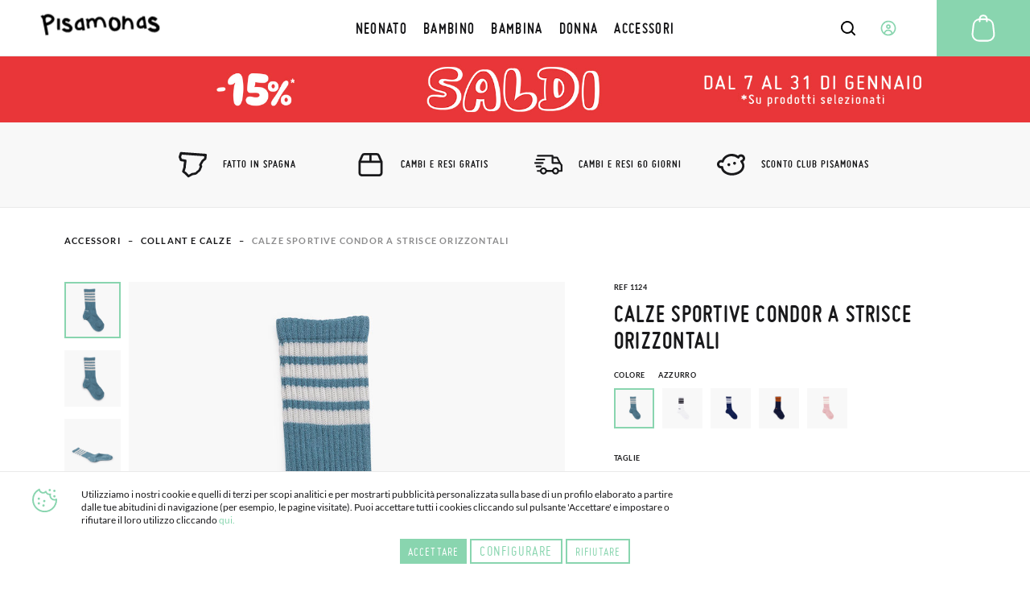

--- FILE ---
content_type: text/html; charset=UTF-8
request_url: https://www.pisamonas.it/calze-sportive-condor-a-strisce-orizzontali?color=13
body_size: 51888
content:
<!doctype html>
<html lang="it">
    <head prefix="og: http://ogp.me/ns# fb: http://ogp.me/ns/fb# product: http://ogp.me/ns/product#">
                <meta charset="utf-8"/>
<meta name="title" content="Calze sportive Condor a strisce orizzontali"/>
<meta name="description" content="Calcetín alto de sport con franjas horizontales de color distinto que le dan un toque más deportivo aún. Disponibles en tres colores muy combinables con la ropita de sport de tu peque, elige los que más te gusten y asegura su comodidad con la reconocida c"/>
<meta name="keywords" content="pisamonas, pisamonas niño, pisamonas niña, calcetines pisamonas, calcetines niños, calcetines niñas, calcetines Cóndor, calcetines algodón, calcetines altos, calcetines deportivos, calcetines sport, calcetines franjas horizontales"/>
<meta name="robots" content="INDEX,FOLLOW"/>
<meta name="viewport" content="width=device-width, initial-scale=1"/>
<meta name="format-detection" content="telephone=no"/>
<title>Calze sportive Condor a strisce orizzontali</title>
<link  rel="stylesheet" type="text/css"  media="all" href="https://cdn01.pisamonas.it/static/version1762474312/frontend/Pisamonas/pisamonas/it_IT/mage/calendar.min.css" />
<link  rel="stylesheet" type="text/css"  media="all" href="https://cdn01.pisamonas.it/static/version1762474312/frontend/Pisamonas/pisamonas/it_IT/Mageplaza_Blog/css/mpBlogIcon.min.css" />
<link  rel="stylesheet" type="text/css"  media="all" href="https://cdn01.pisamonas.it/static/version1762474312/frontend/Pisamonas/pisamonas/it_IT/css/styles-m.min.css" />
<link  rel="stylesheet" type="text/css"  media="all" href="https://cdn01.pisamonas.it/static/version1762474312/frontend/Pisamonas/pisamonas/it_IT/HiPay_FullserviceMagento/css/styles.min.css" />
<link  rel="stylesheet" type="text/css"  media="all" href="https://cdn01.pisamonas.it/static/version1762474312/frontend/Pisamonas/pisamonas/it_IT/Lof_All/lib/bootstrap/css/bootstrap-tiny.min.css" />
<link  rel="stylesheet" type="text/css"  media="all" href="https://cdn01.pisamonas.it/static/version1762474312/frontend/Pisamonas/pisamonas/it_IT/Lof_All/lib/owl.carousel/assets/owl.carousel.min.css" />
<link  rel="stylesheet" type="text/css"  media="all" href="https://cdn01.pisamonas.it/static/version1762474312/frontend/Pisamonas/pisamonas/it_IT/Lof_All/lib/fancybox/jquery.fancybox.min.css" />
<link  rel="stylesheet" type="text/css"  media="all" href="https://cdn01.pisamonas.it/static/version1762474312/frontend/Pisamonas/pisamonas/it_IT/Lof_HelpDesk/css/font-awesome.min.css" />
<link  rel="stylesheet" type="text/css"  media="all" href="https://cdn01.pisamonas.it/static/version1762474312/frontend/Pisamonas/pisamonas/it_IT/Lof_HelpDesk/css/styles.min.css" />
<link  rel="stylesheet" type="text/css"  media="all" href="https://cdn01.pisamonas.it/static/version1762474312/frontend/Pisamonas/pisamonas/it_IT/Mageplaza_Core/css/owl.carousel.min.css" />
<link  rel="stylesheet" type="text/css"  media="all" href="https://cdn01.pisamonas.it/static/version1762474312/frontend/Pisamonas/pisamonas/it_IT/Mageplaza_Core/css/owl.theme.min.css" />
<link  rel="stylesheet" type="text/css"  media="all" href="https://cdn01.pisamonas.it/static/version1762474312/frontend/Pisamonas/pisamonas/it_IT/Mageplaza_BannerSlider/css/animate.min.css" />
<link  rel="stylesheet" type="text/css"  media="all" href="https://cdn01.pisamonas.it/static/version1762474312/frontend/Pisamonas/pisamonas/it_IT/Mageplaza_BannerSlider/css/style.min.css" />
<link  rel="stylesheet" type="text/css"  media="all" href="https://cdn01.pisamonas.it/static/version1762474312/frontend/Pisamonas/pisamonas/it_IT/StripeIntegration_Payments/css/wallets.min.css" />
<link  rel="stylesheet" type="text/css"  media="all" href="https://cdn01.pisamonas.it/static/version1762474312/frontend/Pisamonas/pisamonas/it_IT/mage/gallery/gallery.min.css" />
<link  rel="stylesheet" type="text/css"  media="all" href="https://cdn01.pisamonas.it/static/version1762474312/frontend/Pisamonas/pisamonas/it_IT/Amasty_BannersLite/css/style.min.css" />
<link  rel="stylesheet" type="text/css"  rel="stylesheet" type="text/css" href="https://cdn01.pisamonas.it/static/version1762474312/frontend/Pisamonas/pisamonas/it_IT/Paycomet_Payment/css/styles.min.css" />
<link  rel="stylesheet" type="text/css"  rel="stylesheet" type="text/css" href="https://cdn01.pisamonas.it/static/version1762474312/frontend/Pisamonas/pisamonas/it_IT/css/normalize.min.css" />
<link  rel="stylesheet" type="text/css"  rel="stylesheet" type="text/css" href="https://cdn01.pisamonas.it/static/version1762474312/frontend/Pisamonas/pisamonas/it_IT/css/grid.min.css" />
<link  rel="stylesheet" type="text/css"  rel="stylesheet" type="text/css" href="https://cdn01.pisamonas.it/static/version1762474312/frontend/Pisamonas/pisamonas/it_IT/css/gridc.min.css" />
<link  rel="stylesheet" type="text/css"  rel="stylesheet" type="text/css" href="https://cdn01.pisamonas.it/static/version1762474312/frontend/Pisamonas/pisamonas/it_IT/css/style.min.css" />
<link  rel="stylesheet" type="text/css"  rel="stylesheet" type="text/css" href="https://cdn01.pisamonas.it/static/version1762474312/frontend/Pisamonas/pisamonas/it_IT/css/stylec.min.css" />
<link  rel="stylesheet" type="text/css"  media="screen and (min-width: 768px)" href="https://cdn01.pisamonas.it/static/version1762474312/frontend/Pisamonas/pisamonas/it_IT/css/styles-l.min.css" />
<link  rel="stylesheet" type="text/css"  media="print" href="https://cdn01.pisamonas.it/static/version1762474312/frontend/Pisamonas/pisamonas/it_IT/css/print.min.css" />
<link  rel="stylesheet" type="text/css"  defer="defer" href="https://cdn01.pisamonas.it/static/version1762474312/frontend/Pisamonas/pisamonas/it_IT/Pisamonas_Mystores/css/custom_mystores.min.css" />








<link rel="preload" as="font" crossorigin="anonymous" href="https://cdn01.pisamonas.it/static/version1762474312/frontend/Pisamonas/pisamonas/it_IT/fonts/opensans/light/opensans-300.woff2" />
<link rel="preload" as="font" crossorigin="anonymous" href="https://cdn01.pisamonas.it/static/version1762474312/frontend/Pisamonas/pisamonas/it_IT/fonts/opensans/regular/opensans-400.woff2" />
<link rel="preload" as="font" crossorigin="anonymous" href="https://cdn01.pisamonas.it/static/version1762474312/frontend/Pisamonas/pisamonas/it_IT/fonts/opensans/semibold/opensans-600.woff2" />
<link rel="preload" as="font" crossorigin="anonymous" href="https://cdn01.pisamonas.it/static/version1762474312/frontend/Pisamonas/pisamonas/it_IT/fonts/opensans/bold/opensans-700.woff2" />
<link rel="preload" as="font" crossorigin="anonymous" href="https://cdn01.pisamonas.it/static/version1762474312/frontend/Pisamonas/pisamonas/it_IT/fonts/Luma-Icons.woff2" />
<link  rel="canonical" href="https://www.pisamonas.it/calze-sportive-condor-a-strisce-orizzontali" />
<link  rel="alternate" hreflang="es" href="https://www.pisamonas.es/calcetines-sport-condor-franjas-horizontales" />
<link  rel="alternate" hreflang="fr-FR" href="https://www.pisamonas.fr/chaussettes-de-sport-condor-a-rayures-horizontales" />
<link  rel="alternate" hreflang="en-GB" href="https://www.pisamonas.co.uk/sport-condor-socks-with-horizontal-stripes" />
<link  rel="alternate" hreflang="it" href="https://www.pisamonas.it/calze-sportive-condor-a-strisce-orizzontali" />
<link  rel="alternate" hreflang="pt" href="https://www.pisamonas.pt/meias-sport-condor-riscas-horizontais" />
<link  rel="alternate" hreflang="de" href="https://www.pisamonas.de/sportliche-strumpfe-mit-horizontalen-streifen-von" />
<link  rel="alternate" hreflang="fr-BE" href="https://www.pisamonas.be/chaussettes-de-sport-condor-a-rayures-horizontales" />
<link  rel="icon" type="image/x-icon" href="https://cdn02.pisamonas.it/media/favicon/stores/4/favicon_1.ico" />
<link  rel="shortcut icon" type="image/x-icon" href="https://cdn02.pisamonas.it/media/favicon/stores/4/favicon_1.ico" />
<link  rel="icon" href="https://www.pisamonas.it/media/favicon/stores/4/favicon_1.ico" type="image/x-icon" />
<link  rel="shortcut icon" href="https://www.pisamonas.it/media/favicon/stores/4/favicon_1.ico" type="image/x-icon" />
<link rel="preconnect" href="https://googleads.g.doubleclick.net"/>
<link rel="preconnect" href="https://cdn.doofinder.com"/>
<link rel="preconnect" href="https://connect.facebook.net"/>
<link rel="preconnect" href="https://www.google-analytics.com"/>
<link rel="preconnect" href="https://www.googleadservices.com"/>
<link rel="preconnect" href="https://bat.bing.com"/>
<link rel="preconnect" href="https://apis.google.com"/>
<link rel="preconnect" href="https://oct8necdneu.azureedge.net/api/fonts/" />
<style>
.module-header-promotion {
    width: 100%;
    margin: auto;
    padding: 0;
    min-height:45px
}
.module-header-promotion .module__wrapper {
    width: 100%;
    margin: auto;
    padding: 0;
    min-height:45px
}
</style>
<!-- Start of oct8ne code -->
   
<!--End of oct8ne code -->
        <!-- Google Tag Manager -->

<!-- End Google Tag Manager -->

    <!-- BEGIN GOOGLE ANALYTICS 4 CODE -->
    
    <!-- END GOOGLE ANALYTICS 4 CODE -->
    


<meta property="og:type" content="product"/>
<meta property="og:title" content="Calze sportive Condor a strisce orizzontali"/>
<meta property="og:description" content="Calcetín alto de sport con franjas horizontales de color distinto que le dan un toque más deportivo aún. Disponibles en tres colores muy combinables con la ropita de sport de tu peque, elige los que más te gusten y asegura su comodidad con la reconocida calidad de la marca Cóndor.Su diseño retro es tendencia total, ¡si es que lo clásico siempre vuelve! Son perfectos para completar los looks de tus hijos, bien sean deportivos o para salir a jugar.Calcetines suaves ideales para temporadas de entretiempo o verano para hacer deporte o ir de excursión con toda la familia.Por motivos de higiene, no se admiten cambios ni devoluciones de este artículo. Material: 75% algodón, 22% poliamida, 3% elastano."/>
<meta property="og:url" content="https://www.pisamonas.it/calze-sportive-condor-a-strisce-orizzontali"/>
<meta property="product:price:amount" content="10.96"/>
<meta property="product:price:currency" content="EUR"/>
<meta property="og:image" content="https://cdn02.pisamonas.es/media/catalog/product/b/l/blanco_1_1_1.jpg"/>
<meta property="og:image:width" content="500px"/>
<meta property="og:image:height" content="500px"/>
<meta property="og:logo" content="https://www.pisamonas.it/media/favicon/default/favicon.ico"/>
<meta name="twitter:card" content="summary_large_image"/>
<meta name="twitter:title" content="Calze sportive Condor a strisce orizzontali"/>
<meta name="twitter:description" content="Calcetín alto de sport con franjas horizontales de color distinto que le dan un toque más deportivo aún. Disponibles en tres colores muy combinables con la ropita de sport de tu peque, elige los que más te gusten y asegura su comodidad con la reconocida calidad de la marca Cóndor.Su diseño retro es tendencia total, ¡si es que lo clásico siempre vuelve! Son perfectos para completar los looks de tus hijos, bien sean deportivos o para salir a jugar.Calcetines suaves ideales para temporadas de entretiempo o verano para hacer deporte o ir de excursión con toda la familia.Por motivos de higiene, no se admiten cambios ni devoluciones de este artículo. Material: 75% algodón, 22% poliamida, 3% elastano."/>
<meta name="twitter:image" content="https://cdn02.pisamonas.es/media/catalog/product/b/l/blanco_1_1_1.jpg"/>
<meta name="twitter:url" content="https://www.pisamonas.it/calze-sportive-condor-a-strisce-orizzontali"/>
<meta property="product:brand" content="Pisamonas"/>
<meta property="og:site_name" content="Pisamonas"/>
<meta property="product:availability" content="in stock"/>
<meta property="product:condition" content="new"/>
    </head>
    <body data-container="body"
          data-mage-init='{"loaderAjax": {}, "loader": { "icon": "https://cdn01.pisamonas.it/static/version1762474312/frontend/Pisamonas/pisamonas/it_IT/images/loader-2.gif"}}'
        id="html-body" class="page-product-configurable catalog-product-view product-calze-sportive-condor-a-strisce-orizzontali page-layout-1column">
            <!-- Google Tag Manager (noscript) -->
            <noscript><iframe src="https://www.googletagmanager.com/ns.html?id=GTM-NSKCW943"
                          height="0" width="0" style="display:none;visibility:hidden"></iframe></noscript>
        <!-- End Google Tag Manager (noscript) -->
    


<div class="cookie-status-message" id="cookie-status">
    The store will not work correctly when cookies are disabled.</div>




    <noscript>
        <div class="message global noscript">
            <div class="content">
                <p>
                    <strong>JavaScript seems to be disabled in your browser.</strong>
                    <span>
                        For the best experience on our site, be sure to turn on Javascript in your browser.                    </span>
                </p>
            </div>
        </div>
    </noscript>



<div class="page-wrapper"><header id="header" class="page-header"><section class="navigation psm-navigation contracted"><div class="navigation__wrapper"><div class="panel wrapper"><div class="navigation__upper">
<ul class="ssnn-list">
    <li class="ssnn-list__item"><a href="https://twitter.com/Pisamonas" target="_blank" title="Twitter" name="Twitter">
            <div class="component-icon">
                <svg width="16" height="16" id="twitter_x" data-name="twitter_x" xmlns="http://www.w3.org/2000/svg" viewBox="0 0 800 800">
                    <defs>
                        <style>
                            .cls-1 {
                                fill: #010101;
                                stroke-width: 0px;
                            }
                        </style>
                    </defs>
                    <path class="cls-1" d="M489.31,343.15l250.35-267.77h-95.07l-196.5,210.18-150.47-210.18H37.59l263.23,367.69L37.59,724.62h95.07l209.39-223.96,160.33,223.96h260.02l-273.1-381.47ZM171.57,144.24h90.66l366.2,511.52h-90.66L171.57,144.24Z" />
                </svg>
            </div>
        </a></li>
    <li class="ssnn-list__item"><a href="https://www.facebook.com/Pisamonas" target="_blank" title="Facebook" name="Facebook">
            <div class="component-icon">
                <svg width="16" height="16" xmlns="http://www.w3.org/2000/svg">
                    <path d="M12.493.25h-2.248c-2.67 0-4.237 1.493-4.497 3.312v2.207H3.5c.152.038 0 .18 0 0v3.312c0-.244.152-.103 0 0h2.248v6.624c.26-.141.412 0 1.124 0h2.249c.243 0 .395-.142 0 0V9.08h3.372c-.254-.103-.102-.244 0 0V5.77c-.1.27-.137.19 0 0-.264.071-.35.038 0 0H9.121V4.666c.395-1.06.578-1.423 1.124-1.104h2.248c-.151-.32 0-.46 0-1.104V.25c0 .145-.151.004 0 0z" fill-rule="evenodd"></path>
                </svg>
            </div>
        </a></li>
    <li class="ssnn-list__item"><a href="https://www.instagram.com/Pisamonas/" target="_blank" title="Instagram" name="Instagram">
            <div class="component-icon">
                <svg width="16" height="16" xmlns="http://www.w3.org/2000/svg">
                    <path d="M11.48.5H4.53C2.17.5.25 2.348.25 4.618v6.687c0 2.271 1.92 4.119 4.28 4.119h6.95c2.36 0 4.28-1.848 4.28-4.119V4.618C15.76 2.348 13.84.5 11.48.5zm.047 13.684H4.482c-1.623 0-2.944-1.27-2.944-2.833V4.572c0-1.562 1.32-2.833 2.944-2.833h7.045c1.624 0 2.944 1.271 2.944 2.833v6.78c0 1.562-1.32 2.832-2.944 2.832zM8.005 4.351c-2.07 0-3.753 1.62-3.753 3.611s1.684 3.61 3.753 3.61 3.752-1.619 3.752-3.61c0-1.991-1.683-3.61-3.752-3.61zm0 6.174c-1.469 0-2.664-1.15-2.664-2.563 0-1.413 1.195-2.563 2.664-2.563s2.663 1.15 2.663 2.563c0 .507-.153.98-.419 1.379a2.69 2.69 0 0 1-2.244 1.184z" fill-rule="evenodd"></path>
                </svg>
            </div>
        </a></li>
</ul><p class="phone-number">Hai&#x20;bisogno&#x20;di&#x20;aiuto&#x3F;<a href="tel:911736357" title="Teléfono" class="link">91 173 63 57</a></p>
<a class="action skip contentarea"
   href="#contentarea">
    <span>
        Skip to Content    </span>
</a>
<ul class="reference-links"><li class="reference-links__item">
        <div id="loggedUser" class="user-layer">
        <button class="button login-lightbox-launcher" type="button" onclick="psm_navigation.profileLauncher()">
            <div class="component-icon">
                <svg width="16" height="16" xmlns="http://www.w3.org/2000/svg">
                    <path d="M8 14.5a6.5 6.5 0 1 1 0-13 6.5 6.5 0 0 1 0 13zm0-5.688a1.625 1.625 0 1 0 0-3.25 1.625 1.625 0 0 0 0 3.25zm0 .813c-.862 0-1.689.378-2.298 1.051-.61.673-.952 1.586-.952 2.538 0 .064.002.128.006.192A5.441 5.441 0 0 0 8 14.5a5.442 5.442 0 0 0 3.24-1.095 3.96 3.96 0 0 0 .01-.19c0-.953-.342-1.866-.952-2.539-.61-.673-1.436-1.051-2.298-1.051z" stroke-width="1.3" fill="none" fill-rule="evenodd" stroke-linecap="round" stroke-linejoin="round"></path>
                </svg>
            </div><span>Accedi</span>
        </button>
    </div>
    </li>
</ul></div></div><div class="navigation__navbar">
<button class="navigation-launcher" name="navigation-button" type="button" onclick="psm_navigation.navigationLauncher()"></button>
<nav class="navbar">
    <ul class="navbar__list" data-mage-init='{"menu":{"responsive":true, "expanded":true, "position":{"my":"left top","at":"left bottom"}}}'>
        <li  class="navbar__list__item"><a href="https://www.pisamonas.it/scarpe-per-neonato"  class="link" data-ref= "NEONATO" title="NEONATO" data-custom-title=NEONATO   ><span>NEONATO</span></a></li><li  class="navbar__list__item"><a href="https://www.pisamonas.it/scarpe-per-bambino"  class="link" data-ref= "BAMBINO" title="BAMBINO" data-custom-title=BAMBINO   ><span>BAMBINO</span></a></li><li  class="navbar__list__item"><a href="https://www.pisamonas.it/scarpe-per-bambina"  class="link" data-ref= "BAMBINA" title="BAMBINA" data-custom-title=BAMBINA   ><span>BAMBINA</span></a></li><li  class="navbar__list__item"><a href="https://www.pisamonas.it/scarpe-per-donna"  class="link" data-ref= "DONNA" title="DONNA" data-custom-title=DONNA   ><span>DONNA</span></a></li><li  class="navbar__list__item"><a href="https://www.pisamonas.it/accessori"  class="link" data-ref= "ACCESSORI" title="ACCESSORI" data-custom-title=ACCESSORI   ><span>ACCESSORI</span></a></li>    </ul>
</nav>
<div data-content-type="html" data-appearance="default" data-element="main" data-decoded="true"><div class="main-logo">
    <div class="component-icon" style="margin-top: 2%;">
        <a href="/">
<svg width="190" height="45" xmlns="http://www.w3.org/2000/svg">
                  <path d="M178.3 3.9h.5c2.5 0 5.1 1.2 7.8 3.5l-3.5 4c-1.8-1.4-3.3-2.2-4.7-2.2-.8 0-1.3.5-1.5 1.6.1.6 2.4 1.7 7 3.2 4.1 2.3 6.2 5 6.2 7.9 0 3-1.8 5.2-5.5 6.6-1.1.2-2 .3-2.9.3h-.2c-4.2 0-7.7-1.5-10.4-4.5l-.2-.3v-.3l4.7-2.5c1.5 1.6 3.6 2.4 6.4 2.4 1.4 0 2.3-.5 2.7-1.5 0-1-1.2-2.2-3.5-3.4-6.4-1.7-9.7-4.3-9.7-8 0-2.6 1.4-4.6 4.2-6.2.8-.5 1.7-.6 2.6-.6zM162 3.4h4.4l3.1 19.5h-.1l-3.9.5c-.1-.2-.2-.8-.4-1.8-1.7.9-3.5 1.4-5.4 1.4-2.2 0-4-1-5.4-3-.6-1.2-1-2.3-1-3.3v-1.3c0-3.7 1.9-6.8 5.7-9.3 1-.6 1.9-.9 2.8-.9h.5l-.3-1.8zm-4.5 12.3v.6c0 1.7.8 2.6 2.5 2.6 1.4 0 2.8-.5 4.2-1.5l.3-.3c-.7-4.8-1.1-7.2-1.3-7.2-.4-.5-.7-.7-.9-.7-1.1 0-2.5 1.2-4 3.6-.6.7-.8 1.7-.8 2.9zM134.7 3.4l.2.2v4.5c1.6-1.4 3.2-2 4.6-2h.3c3.7 0 6.3 2.5 7.8 7.5.6 2.5.9 6 .9 10.4l-.1.1h-1.2l-.8-.1-.1.1-.4-.1h-1.3l-.2-.2v-1.2l-.1-.6h.1l-.1-.1v-.6c0-6.1-1.2-9.7-3.7-10.9l-1-.2c-2.1 0-3.8 2.3-5 7-.1.3-.2.6-.2 1.1v.1l-.1 5.8-.1.1h-3.7l-.2-.2v-2.6l.3-18.1.1-.1 4 .1zm-18.7 1l.2.2v1c.8-.3 1.5-.4 2.1-.4h.4c2.4 0 4.8 1.4 7.1 4.2 1.3 2.1 2 4.5 2 7v1.3c0 3.9-1.6 6.7-4.8 8.5-1.7.7-3.3 1-4.7 1-4.3 0-7.3-2.7-9-8.1-.3-1.5-.5-2.9-.5-4.2v-.5c0-5 1.8-8.2 5.3-9.7.6-.2 1.2-.3 1.8-.3h.1zm.1 4.1c-.6.1-2.4 2.2-2.4 6.2 0 3.6 1.1 6.1 3.3 7.5.5.2.9.3 1.3.3 3 0 4.6-1.7 4.6-5.1v-.9c0-3.3-2-6.1-4.1-7-1.4-.6-2.2-.9-2.6-.9l-.1-.1c.1 0 0 0 0 0zm-12.3 5.1c.9 3.1 1.3 5.6 1.3 7.5l-.3.1-3.7.1-.4-3.4c-1.4-6.3-3.4-9.5-6.1-9.5h-.4c-3 0-4.4 2.5-4.4 7.5v.1l.1 5.1-.1.1H86c-.1 0-.3-1.6-.5-4.9-.8-4-1.8-6-3.1-6-1.6 0-3.1 1-4.3 2.9-.3.7-.4 1.5-.4 2.2v.6c0 1.2.4 3.3 1.3 6.1v.1l-3.7 1.2c-1.1-2.8-1.7-5.2-1.7-7.2v-1c0-.4 0-.8.1-1.2 0-1.2-.2-4.1-1.7-6l3.7-1.2 1 1.9c1.1-.9 2.4-1.6 4-2.2l1.3-.3h.2c2 0 3.6.8 4.7 2.5C88.6 5.8 91 4.4 94 4.4h.6c4.1 0 7.1 3 9.2 9.2zM63.6 6.3H68l3 19.4h-.1l-3.9.5c-.1-.2-.2-.8-.4-1.8-1.7.9-3.5 1.4-5.5 1.4-2.2 0-4-1-5.4-3-.6-1.2-1-2.3-1-3.3v-1.3c0-3.7 1.9-6.8 5.7-9.3 1-.6 2-.9 2.8-.9h.8c0 .1-.4-1.7-.4-1.7zM59 18.6v.6c0 1.7.8 2.6 2.5 2.6 1.4 0 2.8-.5 4.2-1.5l.3-.3c-.7-4.8-1.1-7.2-1.3-7.2-.4-.6-.7-.8-.9-.8-1.1 0-2.5 1.2-4 3.6-.5.8-.8 1.8-.8 3zM40.7 6.3h.4c2.2 0 4.5 1.1 6.9 3.2l-3.1 3.6c-1.6-1.3-3-2-4.1-2-.7 0-1.1.5-1.3 1.4.1.6 2.1 1.6 6.2 2.9 3.7 2.1 5.5 4.6 5.5 7.3s-1.6 4.8-4.9 6c-.9.2-1.8.3-2.6.3h-.2c-3.7 0-6.8-1.4-9.2-4.1l-.2-.3v-.3l4.1-2.3c1.3 1.5 3.2 2.2 5.7 2.2 1.3 0 2-.5 2.4-1.4 0-1-1-2-3.1-3.1-5.7-1.5-8.6-3.9-8.6-7.3 0-2.3 1.2-4.2 3.7-5.7.9-.3 1.6-.4 2.4-.4zm-9.8.9l.2.2v4.1l-.1 6.4.3 7c-.5.1-2 .2-4.4.3-.2-1.9-.4-4.3-.4-7.1l.1-10.9.1-.1 4.2.1zm-8.6-.4c.6 3-1.3 5.9-5.5 8.9-2 1.2-4.2 2.1-6.6 2.6l1.2 6.3 1.4 8.3-.1.1-4.4.6v-.1L7 26.2 4 11.4c-.1-.8-.2-1.5-.3-2.3C3.5 7.8 2.6 5.6 0 3.5l3.8-2.1 1.5 1.5V3c.4-.5.8-1 1.4-1.4C7.5 1 8.6.5 9.9.3c3.9-.8 7.6.3 10.8 3.4.8.9 1.3 1.9 1.6 3.1zm-4.7 1.6l.1-.8c-.2-1.3-1.8-2.2-4.7-2.8-.8-.1-1.6-.1-2.5.1-1.3.3-2 1.1-2.2 2.4-.1 1.2 0 2.6.3 4.2l.4 2.1.1.1v.1l.1-.1.6-.1c3.7-.9 6.3-2.6 7.8-5.2z"></path>
                </svg>
        </a>
    </div>
</div></div>    <div class="sections nav-sections">
                <div class="section-items nav-sections-items"
             data-mage-init='{"tabs":{"openedState":"active"}}'>
                                                            <div class="section-item-title nav-sections-item-title"
                     data-role="collapsible">
                    <a class="nav-sections-item-switch"
                       data-toggle="switch" href="#store.links">
                        Account                    </a>
                </div>
                <div class="section-item-content nav-sections-item-content"
                     id="store.links"
                     data-role="content">
                    <!-- Account links -->                </div>
                                    </div>
    </div>
<div data-block="minicart" class="minicart-wrapper">
    <a class="action showcart" href="https://www.pisamonas.it/checkout/cart/"
       data-bind="scope: 'minicart_content'">
        <span class="text">Il mio carrello</span>
        <span class="counter qty empty"
              data-bind="css: { empty: !!getCartParam('summary_count') == false && !isLoading() },
               blockLoader: isLoading">
            <span class="counter-number">
                <!-- ko if: getCartParam('summary_count') -->
                <!-- ko text: getCartParam('summary_count').toLocaleString(window.LOCALE) --><!-- /ko -->
                <!-- /ko -->
            </span>
            <span class="counter-label">
            <!-- ko if: getCartParam('summary_count') -->
                <!-- ko text: getCartParam('summary_count').toLocaleString(window.LOCALE) --><!-- /ko -->
                <!-- ko i18n: 'items' --><!-- /ko -->
            <!-- /ko -->
            </span>
        </span>
    </a>
            <div class="block block-minicart"
             data-role="dropdownDialog"
             data-mage-init='{"dropdownDialog":{
                "appendTo":"[data-block=minicart]",
                "triggerTarget":".showcart",
                "timeout": "2000",
                "closeOnMouseLeave": false,
                "closeOnEscape": true,
                "triggerClass":"active",
                "parentClass":"active",
                "buttons":[]}}'>
            <div id="minicart-content-wrapper" data-bind="scope: 'minicart_content'">
                <!-- ko template: getTemplate() --><!-- /ko -->
            </div>
                    </div>
            
</div>
<div class="interaction-field">
    <button class="finder-launcher"
        name="search-button"
        type="button"
        onclick="psm_navigation.finderLauncher()"
        aria-label="Open search Products">
        <div class="component-icon">
            <svg width="20" height="20" xmlns="http://www.w3.org/2000/svg">
                <path d="M18.73 17.456l-3.564-3.563a7.839 7.839 0 0 0 1.724-4.931 7.945 7.945 0 1 0-3.11 6.288l3.563 3.564a.963.963 0 0 0 1.367 0 .963.963 0 0 0 .02-1.358zM2.925 8.962a6.019 6.019 0 1 1 6.039 6.019 6.028 6.028 0 0 1-6.039-6.02z" fill-rule="nonzero"></path>
            </svg>
        </div>
    </button>
    <button class="button login-lightbox-launcher" name="login-button" type="button" onclick="psm_navigation.profileLauncher()">
        <div class="component-icon">
            <svg width="20" height="20" xmlns="http://www.w3.org/2000/svg">
                <path d="M9.88 18.5h-.099c-.443 0-.875-.048-1.297-.135a8.5 8.5 0 1 1 1.397.134zm0 0c1.643-.026 2.733-.617 4.682-1.583 0-1.171-.503-2.295-1.4-3.123-.896-.829-2.113-1.294-3.38-1.294-1.269 0-2.485.465-3.382 1.294-.896.828-1.273 1.952-1.273 3.123 1.043.648 2.159 1.203 3.357 1.448.454.082.92.128 1.396.134zm.112-8.416a1.992 1.992 0 1 0 0-3.984 1.992 1.992 0 0 0 0 3.984z" stroke-width="1.7" fill="none" stroke-linecap="round" stroke-linejoin="round"></path>
            </svg>
        </div>
    </button>
    <a class="cart-link" href="https://www.pisamonas.it/checkout/cart/" title="Cart">

    <div class="component-icon">
        <svg width="40" height="40" xmlns="http://www.w3.org/2000/svg">
            <path d="M34.35 26.787a8.704 8.704 0 0 1-1.88 6.46 9.044 9.044 0 0 1-6.136 3.34 9.58 9.58 0 0 1-.986.051H14.553A8.984 8.984 0 0 1 5.5 27.756c-.001-.31.013-.62.043-.927l1.232-11.05a8.95 8.95 0 0 1 7.752-7.82 5.04 5.04 0 0 1 5.024-4.709h.799a5.04 5.04 0 0 1 5.023 4.709 8.933 8.933 0 0 1 7.744 7.82l1.232 11.008zm-3.477 5.184a6.672 6.672 0 0 0 1.453-4.947l-1.232-11.05a6.902 6.902 0 0 0-5.704-5.95v1.48a1.02 1.02 0 1 1-2.04 0V9.905h-6.8v1.631a1.02 1.02 0 1 1-2.04 0v-1.479a6.902 6.902 0 0 0-5.703 5.95L7.574 27.026a7.191 7.191 0 0 0-.042.739 6.936 6.936 0 0 0 7.02 6.8h10.796c.255 0 .518-.042.773-.042a7.012 7.012 0 0 0 4.752-2.55zM19.55 5.29a2.992 2.992 0 0 0-2.958 2.55h6.715a2.992 2.992 0 0 0-2.958-2.55h-.8z" fill-rule="nonzero"></path>
        </svg>
    </div></a>
</div>
<div class="finder">
    <button class="button" type="button" name="finder-button" onclick="">
        <div class="component-icon">
            <svg width="20" height="20" xmlns="http://www.w3.org/2000/svg">
                <path d="M18.73 17.456l-3.564-3.563a7.839 7.839 0 0 0 1.724-4.931 7.945 7.945 0 1 0-3.11 6.288l3.563 3.564a.963.963 0 0 0 1.367 0 .963.963 0 0 0 .02-1.358zM2.925 8.962a6.019 6.019 0 1 1 6.039 6.019 6.028 6.028 0 0 1-6.039-6.02z" fill-rule="nonzero"></path>
            </svg>
        </div>
    </button>
    <input class="input input-searchbox" type="text" name="Input" placeholder="Cerca Prodotti" />
    <div class="closer"></div>

</div><ul class="compare wrapper"><li class="item link compare" data-bind="scope: 'compareProducts'" data-role="compare-products-link">
    <a class="action compare no-display" title="Compare&#x20;Products"
       data-bind="attr: {'href': compareProducts().listUrl}, css: {'no-display': !compareProducts().count}"
    >
        Compare Products        <span class="counter qty" data-bind="text: compareProducts().countCaption"></span>
    </a>
</li>

</ul></div>
<article class="navigation__categories-layer">
    <section class="navigation__categories-layer__items-list">
        <ul class="items-list" data-ref="NEONATO" style="height: 100%; display: none; opacity: 0;"><li class="item"><a class="link" href="https://www.pisamonas.it/scarpe-per-neonato/ballerine-cinturino-mary-jane" title="Ver todo"><span>Ballerine con Cinturino</span></a></li><li class="item"><a class="link" href="https://www.pisamonas.it/scarpe-per-neonato/calzini-collant-calzamaglie" title="Ver todo"><span>Calzini e Collant</span></a></li><li class="item"><a class="link" href="https://www.pisamonas.it/scarpe-per-neonato/espadrillas" title="Ver todo"><span>Espadrillas</span></a></li><li class="item"><a class="link" href="https://www.pisamonas.it/scarpe-per-neonato/scarpe-inglesine" title="Ver todo"><span>Inglesine</span></a></li><li class="item"><a class="link" href="https://www.pisamonas.it/scarpe-per-neonato/pantofole" title="Ver todo"><span>Pantofole</span></a></li><li class="item"><a class="link" href="https://www.pisamonas.it/scarpe-per-neonato/polacchine" title="Ver todo"><span>Polacchine</span></a></li><li class="item"><a class="link" href="https://www.pisamonas.it/scarpe-per-neonato/sandali" title="Ver todo"><span>Sandali</span></a></li><li class="item"><a class="link" href="https://www.pisamonas.it/scarpe-per-neonato/sandali-mare" title="Ver todo"><span>Sandali Mare</span></a></li><li class="item"><a class="link" href="https://www.pisamonas.it/scarpe-per-neonato/scarpe-occhio-di-bue" title="Ver todo"><span>Scarpe Occhio di Bue</span></a></li><li class="item"><a class="link" href="https://www.pisamonas.it/scarpe-per-neonato/scarpe-battesimo" title="Ver todo"><span>Scarpine Battesimo</span></a></li><li class="item"><a class="link" href="https://www.pisamonas.it/scarpe-per-neonato/sneakers" title="Ver todo"><span>Sneakers</span></a></li><li class="item"><a class="link" href="https://www.pisamonas.it/scarpe-per-neonato/stivaletti-stivali" title="Ver todo"><span>Stivaletti</span></a></li><li class="item"><a class="link" href="https://www.pisamonas.it/scarpe-per-neonato/stivali-pioggia" title="Ver todo"><span>Stivali Pioggia</span></a></li><li class="item"><a class="link relevance1-and-border" href="https://www.pisamonas.it/scarpe-per-neonato/liquidazione-ultime-paia-di-scarpe" title="Ver todo"><span>Ultime Paia di Scarpe in Liquidazione</span></a></li></ul><ul class="items-list" data-ref="BAMBINO" style="height: 100%; display: none; opacity: 0;"><li class="item"><a class="link" href="https://www.pisamonas.it/scarpe-per-bambino/barefoot" title="Ver todo"><span>Barefoot</span></a></li><li class="item"><a class="link" href="https://www.pisamonas.it/scarpe-per-bambino/calzini-collant-calzamaglie" title="Ver todo"><span>Calzini e Calzamaglie</span></a></li><li class="item"><a class="link" href="https://www.pisamonas.it/scarpe-per-bambino/espadrillas" title="Ver todo"><span>Espadrillas</span></a></li><li class="item"><a class="link" href="https://www.pisamonas.it/scarpe-per-bambino/scarpe-inglesine" title="Ver todo"><span>Inglesine</span></a></li><li class="item"><a class="link" href="https://www.pisamonas.it/scarpe-per-bambino/minorchine" title="Ver todo"><span>Minorchine</span></a></li><li class="item"><a class="link" href="https://www.pisamonas.it/scarpe-per-bambino/mocassini" title="Ver todo"><span>Mocassini</span></a></li><li class="item"><a class="link" href="https://www.pisamonas.it/scarpe-per-bambino/pantofole-ciabatte" title="Ver todo"><span>Pantofole e Ciabatte</span></a></li><li class="item"><a class="link" href="https://www.pisamonas.it/scarpe-per-bambino/polacchine" title="Ver todo"><span>Polacchine</span></a></li><li class="item"><a class="link" href="https://www.pisamonas.it/scarpe-per-bambino/sandali" title="Ver todo"><span>Sandali</span></a></li><li class="item"><a class="link" href="https://www.pisamonas.it/scarpe-per-bambino/sandali-ciabatte-mare" title="Ver todo"><span>Sandali e Ciabatte Mare</span></a></li><li class="item"><a class="link" href="https://www.pisamonas.it/scarpe-per-bambino/blucher" title="Ver todo"><span>Scarpe Blucher</span></a></li><li class="item"><a class="link" href="https://www.pisamonas.it/scarpe-per-bambino/scarpe-cerimonia" title="Ver todo"><span>Scarpe Cerimonia</span></a></li><li class="item"><a class="link" href="https://www.pisamonas.it/scarpe-per-bambino/scarpe-occhio-di-bue" title="Ver todo"><span>Scarpe Occhio di Bue</span></a></li><li class="item"><a class="link" href="https://www.pisamonas.it/scarpe-per-bambino/scarpe-scuola" title="Ver todo"><span>Scarpe Scuola</span></a></li><li class="item"><a class="link" href="https://www.pisamonas.it/scarpe-per-bambino/scarpe-da-barca" title="Ver todo"><span>Scarpe da Barca</span></a></li><li class="item"><a class="link" href="https://www.pisamonas.it/scarpe-per-bambino/scarponcini-stivaletti" title="Ver todo"><span>Scarponcini e Stivaletti</span></a></li><li class="item"><a class="link" href="https://www.pisamonas.it/scarpe-per-bambino/sneakers-scarpe-sportive" title="Ver todo"><span>Sneakers</span></a></li><li class="item"><a class="link" href="https://www.pisamonas.it/scarpe-per-bambino/stivali-pioggia-gomma" title="Ver todo"><span>Stivali Pioggia</span></a></li><li class="item"><a class="link relevance1-and-border" href="https://www.pisamonas.it/scarpe-per-bambino/outlet-calzature" title="Ver todo"><span>Ultime Paia di Scarpe in Liquidazione</span></a></li></ul><ul class="items-list" data-ref="BAMBINA" style="height: 100%; display: none; opacity: 0;"><li class="item"><a class="link" href="https://www.pisamonas.it/scarpe-per-bambina/ballerine" title="Ver todo"><span>Ballerine</span></a></li><li class="item"><a class="link" href="https://www.pisamonas.it/scarpe-per-bambina/ballerine-cinturino-mary-jane" title="Ver todo"><span>Ballerine con Cinturino</span></a></li><li class="item"><a class="link" href="https://www.pisamonas.it/scarpe-per-bambina/barefoot" title="Ver todo"><span>Barefoot</span></a></li><li class="item"><a class="link" href="https://www.pisamonas.it/scarpe-per-bambina/calzini-calzamaglie-collant" title="Ver todo"><span>Collant e Calze</span></a></li><li class="item"><a class="link" href="https://www.pisamonas.it/scarpe-per-bambina/espadrillas" title="Ver todo"><span>Espadrillas</span></a></li><li class="item"><a class="link" href="https://www.pisamonas.it/scarpe-per-bambina/scarpe-inglesine" title="Ver todo"><span>Inglesine</span></a></li><li class="item"><a class="link" href="https://www.pisamonas.it/scarpe-per-bambina/minorchine" title="Ver todo"><span>Minorchine</span></a></li><li class="item"><a class="link" href="https://www.pisamonas.it/scarpe-per-bambina/pantofole-ciabatte" title="Ver todo"><span>Pantofole e Ciabatte</span></a></li><li class="item"><a class="link" href="https://www.pisamonas.it/scarpe-per-bambina/polacchine" title="Ver todo"><span>Polacchine</span></a></li><li class="item"><a class="link" href="https://www.pisamonas.it/scarpe-per-bambina/sandali" title="Ver todo"><span>Sandali</span></a></li><li class="item"><a class="link" href="https://www.pisamonas.it/scarpe-per-bambina/sandali-ciabatte-mare" title="Ver todo"><span>Sandali e Ciabatte Mare</span></a></li><li class="item"><a class="link" href="https://www.pisamonas.it/scarpe-per-bambina/blucher" title="Ver todo"><span>Scarpe Blucher</span></a></li><li class="item"><a class="link" href="https://www.pisamonas.it/scarpe-per-bambina/scarpe-comunione" title="Ver todo"><span>Scarpe Comunione</span></a></li><li class="item"><a class="link" href="https://www.pisamonas.it/scarpe-per-bambina/scarpe-scuola" title="Ver todo"><span>Scarpe Scuola</span></a></li><li class="item"><a class="link" href="https://www.pisamonas.it/scarpe-per-bambina/sneakers-scarpe-sportive" title="Ver todo"><span>Sneakers</span></a></li><li class="item"><a class="link" href="https://www.pisamonas.it/scarpe-per-bambina/stivaletti-stivali" title="Ver todo"><span>Stivaletti e Stivali</span></a></li><li class="item"><a class="link" href="https://www.pisamonas.it/scarpe-per-bambina/stivaletti-stivali-pioggia" title="Ver todo"><span>Stivali Pioggia</span></a></li><li class="item"><a class="link relevance1-and-border" href="https://www.pisamonas.it/scarpe-per-bambina/outlet-calzature" title="Ver todo"><span>Ultime Paia di Scarpe in Liquidazione</span></a></li></ul><ul class="items-list" data-ref="DONNA" style="height: 100%; display: none; opacity: 0;"><li class="item"><a class="link" href="https://www.pisamonas.it/scarpe-per-donna/ballerine" title="Ver todo"><span>Ballerine</span></a></li><li class="item"><a class="link" href="https://www.pisamonas.it/scarpe-per-donna/ballerine-cinturino-mary-jane" title="Ver todo"><span>Ballerine con cinturino</span></a></li><li class="item"><a class="link" href="https://www.pisamonas.it/scarpe-per-donna/barefoot" title="Ver todo"><span>Barefoot</span></a></li><li class="item"><a class="link" href="https://www.pisamonas.it/scarpe-per-donna/espadrillas" title="Ver todo"><span>Espadrillas</span></a></li><li class="item"><a class="link" href="https://www.pisamonas.it/scarpe-per-donna/minorchine" title="Ver todo"><span>Minorchine</span></a></li><li class="item"><a class="link" href="https://www.pisamonas.it/scarpe-per-donna/pantofole" title="Ver todo"><span>Pantofole</span></a></li><li class="item"><a class="link" href="https://www.pisamonas.it/scarpe-per-donna/polacchine" title="Ver todo"><span>Polacchine</span></a></li><li class="item"><a class="link" href="https://www.pisamonas.it/scarpe-per-donna/sandali" title="Ver todo"><span>Sandali</span></a></li><li class="item"><a class="link" href="https://www.pisamonas.it/scarpe-per-donna/ciabatte-sandali-mare" title="Ver todo"><span>Sandali e Ciabatte Mare</span></a></li><li class="item"><a class="link" href="https://www.pisamonas.it/scarpe-per-donna/blucher" title="Ver todo"><span>Scarpe Blucher</span></a></li><li class="item"><a class="link" href="https://www.pisamonas.it/scarpe-per-donna/sneakers-scarpe-sportive" title="Ver todo"><span>Sneakers</span></a></li><li class="item"><a class="link" href="https://www.pisamonas.it/scarpe-per-donna/stivaletti-stivali" title="Ver todo"><span>Stivaletti e Stivali</span></a></li><li class="item"><a class="link" href="https://www.pisamonas.it/scarpe-per-donna/stivali-gomma" title="Ver todo"><span>Stivali di Gomma</span></a></li><li class="item"><a class="link relevance1-and-border" href="https://www.pisamonas.it/scarpe-per-donna/offerta-outlet-calzature" title="Ver todo"><span>Ultime Paia di Scarpe in Liquidazione</span></a></li></ul><ul class="items-list" data-ref="ACCESSORI" style="height: 100%; display: none; opacity: 0;"><li class="item"><a class="link" href="https://www.pisamonas.it/accessori/bretelle-e-cinture" title="Ver todo"><span>Bretelle e Cinture</span></a></li><li class="item"><a class="link" href="https://www.pisamonas.it/accessori/calze-collant-calzamaglie-condor" title="Ver todo"><span>Collant e Calze</span></a></li><li class="item"><a class="link" href="https://www.pisamonas.it/accessori/per-capelli" title="Ver todo"><span>Per i Capelli</span></a></li><li class="item"><a class="link" href="https://www.pisamonas.it/accessori/telo-mare-e-occhioli-da-sole" title="Ver todo"><span>Per la Spiaggia</span></a></li><li class="item"><a class="link" href="https://www.pisamonas.it/accessori/prima-comunione" title="Ver todo"><span>Prima Comunione</span></a></li><li class="item"><a class="link" href="https://www.pisamonas.it/accessori/prodotti-per-pulizia-scarpe" title="Ver todo"><span>Pulizia Scarpe</span></a></li><li class="item"><a class="link" href="https://www.pisamonas.it/accessori/solette-per-scarpe" title="Ver todo"><span>Solette Scarpe</span></a></li></ul>    </section>
    <div class="categorie-link"><a id="see_all_category" class="link" href="#" title="Ver todo"><span>Vedi&#x20;tutto</span></a></div>
</article>
<ul class="navigation__login-layer">
    <li class="navigation__login-layer__item"><a  class="link"  href="https://www.pisamonas.it/customer/account/"><span>PANNELLO DI CONTROLLO</span></a></li><li class="navigation__login-layer__item"><a  class="link"  href="https://www.pisamonas.it/customer/address/"><span>RUBRICA INDIRIZZI</span></a></li><li class="navigation__login-layer__item"><a  class="link"  href="https://www.pisamonas.it/customer/account/edit/"><span>DATI DELL&#039;ACCOUNT</span></a></li><li class="navigation__login-layer__item"><a  class="link"  href="https://www.pisamonas.it/paycomet_payment/cards/view/"><span>Carte di credito memorizzate</span></a></li><li class="navigation__login-layer__item"><a  class="link"  href="https://www.pisamonas.it/customer/account/"><span>SERVIZIO CLIENTI</span></a></li><li class="navigation__login-layer__item"><a  class="link"  href="https://www.pisamonas.it/customer/account/"><span>Club Pisamonas</span></a></li><li class="navigation__login-layer__item"><a  class="link"  href="https://www.pisamonas.it/newsletter/manage/"><span>Iscrizioni alla Newsletter</span></a></li><li class="navigation__login-layer__item"><a  class="link"  href="https://www.pisamonas.it/sales/order/history/"><span>I miei ordini</span></a></li><li class="navigation__login-layer__item"><a  class="link"  href="https://www.pisamonas.it/cambi-e-resi/account/history/"><span>I miei ritorni</span></a></li><li class="navigation__login-layer__item"><a  class="link"  href="https://www.pisamonas.it/lofhelpdesk/ticket/"><span>I miei Tickets</span></a></li>        <li class="navigation__login-layer__item"><a class="link" href="https://www.pisamonas.it/customer/account/logout/" title="Esci"><span>Esci</span></a></li>
</ul>
<section class="navigation__mobile">
    <div class="navigation__mobile__wrapper">
        <div class="navbar__header"><a class="link" href="/" title="Pagina iniziale"><span>Pagina iniziale</span></a>
            <button class="closer" type="button" onclick="psm_navigation.closeNavigation()"></button>
        </div>
        <nav class="navbar__mobile">
            <ul class="navbar__mobile__list">
                <li class="navbar__mobile__list__item"><button class="button" type="button" data-ref="neonato"><span>NEONATO</span></button><ul class="items-list" data-ref="neonato"><li class="item category"><a class="link" href="https://www.pisamonas.it/scarpe-per-neonato" title="Vedi tutto"><span>Scarpe neonato </span></a></li><li class="item"><a class="link" href="https://www.pisamonas.it/scarpe-per-neonato/ballerine-cinturino-mary-jane" title="Ballerine con Cinturino"><span>Ballerine con Cinturino</span></a></li><li class="item"><a class="link" href="https://www.pisamonas.it/scarpe-per-neonato/calzini-collant-calzamaglie" title="Calzini e Collant"><span>Calzini e Collant</span></a></li><li class="item"><a class="link" href="https://www.pisamonas.it/scarpe-per-neonato/espadrillas" title="Espadrillas"><span>Espadrillas</span></a></li><li class="item"><a class="link" href="https://www.pisamonas.it/scarpe-per-neonato/scarpe-inglesine" title="Inglesine"><span>Inglesine</span></a></li><li class="item"><a class="link" href="https://www.pisamonas.it/scarpe-per-neonato/pantofole" title="Pantofole"><span>Pantofole</span></a></li><li class="item"><a class="link" href="https://www.pisamonas.it/scarpe-per-neonato/polacchine" title="Polacchine"><span>Polacchine</span></a></li><li class="item"><a class="link" href="https://www.pisamonas.it/scarpe-per-neonato/sandali" title="Sandali"><span>Sandali</span></a></li><li class="item"><a class="link" href="https://www.pisamonas.it/scarpe-per-neonato/sandali-mare" title="Sandali Mare"><span>Sandali Mare</span></a></li><li class="item"><a class="link" href="https://www.pisamonas.it/scarpe-per-neonato/scarpe-occhio-di-bue" title="Scarpe Occhio di Bue"><span>Scarpe Occhio di Bue</span></a></li><li class="item"><a class="link" href="https://www.pisamonas.it/scarpe-per-neonato/scarpe-battesimo" title="Scarpine Battesimo"><span>Scarpine Battesimo</span></a></li><li class="item"><a class="link" href="https://www.pisamonas.it/scarpe-per-neonato/sneakers" title="Sneakers"><span>Sneakers</span></a></li><li class="item"><a class="link" href="https://www.pisamonas.it/scarpe-per-neonato/stivaletti-stivali" title="Stivaletti"><span>Stivaletti</span></a></li><li class="item"><a class="link" href="https://www.pisamonas.it/scarpe-per-neonato/stivali-pioggia" title="Stivali Pioggia"><span>Stivali Pioggia</span></a></li><li class="item"><a class="link relevance1-and-border" href="https://www.pisamonas.it/scarpe-per-neonato/liquidazione-ultime-paia-di-scarpe" title="Ultime Paia di Scarpe in Liquidazione"><span>Ultime Paia di Scarpe in Liquidazione</span></a></li></ul></li><li class="navbar__mobile__list__item"><button class="button" type="button" data-ref="bambino"><span>BAMBINO</span></button><ul class="items-list" data-ref="bambino"><li class="item category"><a class="link" href="https://www.pisamonas.it/scarpe-per-bambino" title="Vedi tutto"><span>Scarpe bambino </span></a></li><li class="item"><a class="link" href="https://www.pisamonas.it/scarpe-per-bambino/barefoot" title="Barefoot"><span>Barefoot</span></a></li><li class="item"><a class="link" href="https://www.pisamonas.it/scarpe-per-bambino/calzini-collant-calzamaglie" title="Calzini e Calzamaglie"><span>Calzini e Calzamaglie</span></a></li><li class="item"><a class="link" href="https://www.pisamonas.it/scarpe-per-bambino/espadrillas" title="Espadrillas"><span>Espadrillas</span></a></li><li class="item"><a class="link" href="https://www.pisamonas.it/scarpe-per-bambino/scarpe-inglesine" title="Inglesine"><span>Inglesine</span></a></li><li class="item"><a class="link" href="https://www.pisamonas.it/scarpe-per-bambino/minorchine" title="Minorchine"><span>Minorchine</span></a></li><li class="item"><a class="link" href="https://www.pisamonas.it/scarpe-per-bambino/mocassini" title="Mocassini"><span>Mocassini</span></a></li><li class="item"><a class="link" href="https://www.pisamonas.it/scarpe-per-bambino/pantofole-ciabatte" title="Pantofole e Ciabatte"><span>Pantofole e Ciabatte</span></a></li><li class="item"><a class="link" href="https://www.pisamonas.it/scarpe-per-bambino/polacchine" title="Polacchine"><span>Polacchine</span></a></li><li class="item"><a class="link" href="https://www.pisamonas.it/scarpe-per-bambino/sandali" title="Sandali"><span>Sandali</span></a></li><li class="item"><a class="link" href="https://www.pisamonas.it/scarpe-per-bambino/sandali-ciabatte-mare" title="Sandali e Ciabatte Mare"><span>Sandali e Ciabatte Mare</span></a></li><li class="item"><a class="link" href="https://www.pisamonas.it/scarpe-per-bambino/blucher" title="Scarpe Blucher"><span>Scarpe Blucher</span></a></li><li class="item"><a class="link" href="https://www.pisamonas.it/scarpe-per-bambino/scarpe-cerimonia" title="Scarpe Cerimonia"><span>Scarpe Cerimonia</span></a></li><li class="item"><a class="link" href="https://www.pisamonas.it/scarpe-per-bambino/scarpe-occhio-di-bue" title="Scarpe Occhio di Bue"><span>Scarpe Occhio di Bue</span></a></li><li class="item"><a class="link" href="https://www.pisamonas.it/scarpe-per-bambino/scarpe-scuola" title="Scarpe Scuola"><span>Scarpe Scuola</span></a></li><li class="item"><a class="link" href="https://www.pisamonas.it/scarpe-per-bambino/scarpe-da-barca" title="Scarpe da Barca"><span>Scarpe da Barca</span></a></li><li class="item"><a class="link" href="https://www.pisamonas.it/scarpe-per-bambino/scarponcini-stivaletti" title="Scarponcini e Stivaletti"><span>Scarponcini e Stivaletti</span></a></li><li class="item"><a class="link" href="https://www.pisamonas.it/scarpe-per-bambino/sneakers-scarpe-sportive" title="Sneakers"><span>Sneakers</span></a></li><li class="item"><a class="link" href="https://www.pisamonas.it/scarpe-per-bambino/stivali-pioggia-gomma" title="Stivali Pioggia"><span>Stivali Pioggia</span></a></li><li class="item"><a class="link relevance1-and-border" href="https://www.pisamonas.it/scarpe-per-bambino/outlet-calzature" title="Ultime Paia di Scarpe in Liquidazione"><span>Ultime Paia di Scarpe in Liquidazione</span></a></li></ul></li><li class="navbar__mobile__list__item"><button class="button" type="button" data-ref="bambina"><span>BAMBINA</span></button><ul class="items-list" data-ref="bambina"><li class="item category"><a class="link" href="https://www.pisamonas.it/scarpe-per-bambina" title="Vedi tutto"><span>Scarpe bambina </span></a></li><li class="item"><a class="link" href="https://www.pisamonas.it/scarpe-per-bambina/ballerine" title="Ballerine"><span>Ballerine</span></a></li><li class="item"><a class="link" href="https://www.pisamonas.it/scarpe-per-bambina/ballerine-cinturino-mary-jane" title="Ballerine con Cinturino"><span>Ballerine con Cinturino</span></a></li><li class="item"><a class="link" href="https://www.pisamonas.it/scarpe-per-bambina/barefoot" title="Barefoot"><span>Barefoot</span></a></li><li class="item"><a class="link" href="https://www.pisamonas.it/scarpe-per-bambina/calzini-calzamaglie-collant" title="Collant e Calze"><span>Collant e Calze</span></a></li><li class="item"><a class="link" href="https://www.pisamonas.it/scarpe-per-bambina/espadrillas" title="Espadrillas"><span>Espadrillas</span></a></li><li class="item"><a class="link" href="https://www.pisamonas.it/scarpe-per-bambina/scarpe-inglesine" title="Inglesine"><span>Inglesine</span></a></li><li class="item"><a class="link" href="https://www.pisamonas.it/scarpe-per-bambina/minorchine" title="Minorchine"><span>Minorchine</span></a></li><li class="item"><a class="link" href="https://www.pisamonas.it/scarpe-per-bambina/pantofole-ciabatte" title="Pantofole e Ciabatte"><span>Pantofole e Ciabatte</span></a></li><li class="item"><a class="link" href="https://www.pisamonas.it/scarpe-per-bambina/polacchine" title="Polacchine"><span>Polacchine</span></a></li><li class="item"><a class="link" href="https://www.pisamonas.it/scarpe-per-bambina/sandali" title="Sandali"><span>Sandali</span></a></li><li class="item"><a class="link" href="https://www.pisamonas.it/scarpe-per-bambina/sandali-ciabatte-mare" title="Sandali e Ciabatte Mare"><span>Sandali e Ciabatte Mare</span></a></li><li class="item"><a class="link" href="https://www.pisamonas.it/scarpe-per-bambina/blucher" title="Scarpe Blucher"><span>Scarpe Blucher</span></a></li><li class="item"><a class="link" href="https://www.pisamonas.it/scarpe-per-bambina/scarpe-comunione" title="Scarpe Comunione"><span>Scarpe Comunione</span></a></li><li class="item"><a class="link" href="https://www.pisamonas.it/scarpe-per-bambina/scarpe-scuola" title="Scarpe Scuola"><span>Scarpe Scuola</span></a></li><li class="item"><a class="link" href="https://www.pisamonas.it/scarpe-per-bambina/sneakers-scarpe-sportive" title="Sneakers"><span>Sneakers</span></a></li><li class="item"><a class="link" href="https://www.pisamonas.it/scarpe-per-bambina/stivaletti-stivali" title="Stivaletti e Stivali"><span>Stivaletti e Stivali</span></a></li><li class="item"><a class="link" href="https://www.pisamonas.it/scarpe-per-bambina/stivaletti-stivali-pioggia" title="Stivali Pioggia"><span>Stivali Pioggia</span></a></li><li class="item"><a class="link relevance1-and-border" href="https://www.pisamonas.it/scarpe-per-bambina/outlet-calzature" title="Ultime Paia di Scarpe in Liquidazione"><span>Ultime Paia di Scarpe in Liquidazione</span></a></li></ul></li><li class="navbar__mobile__list__item"><button class="button" type="button" data-ref="donna"><span>DONNA</span></button><ul class="items-list" data-ref="donna"><li class="item category"><a class="link" href="https://www.pisamonas.it/scarpe-per-donna" title="Vedi tutto"><span>Scarpe donna </span></a></li><li class="item"><a class="link" href="https://www.pisamonas.it/scarpe-per-donna/ballerine" title="Ballerine"><span>Ballerine</span></a></li><li class="item"><a class="link" href="https://www.pisamonas.it/scarpe-per-donna/ballerine-cinturino-mary-jane" title="Ballerine con cinturino"><span>Ballerine con cinturino</span></a></li><li class="item"><a class="link" href="https://www.pisamonas.it/scarpe-per-donna/barefoot" title="Barefoot"><span>Barefoot</span></a></li><li class="item"><a class="link" href="https://www.pisamonas.it/scarpe-per-donna/espadrillas" title="Espadrillas"><span>Espadrillas</span></a></li><li class="item"><a class="link" href="https://www.pisamonas.it/scarpe-per-donna/minorchine" title="Minorchine"><span>Minorchine</span></a></li><li class="item"><a class="link" href="https://www.pisamonas.it/scarpe-per-donna/pantofole" title="Pantofole"><span>Pantofole</span></a></li><li class="item"><a class="link" href="https://www.pisamonas.it/scarpe-per-donna/polacchine" title="Polacchine"><span>Polacchine</span></a></li><li class="item"><a class="link" href="https://www.pisamonas.it/scarpe-per-donna/sandali" title="Sandali"><span>Sandali</span></a></li><li class="item"><a class="link" href="https://www.pisamonas.it/scarpe-per-donna/ciabatte-sandali-mare" title="Sandali e Ciabatte Mare"><span>Sandali e Ciabatte Mare</span></a></li><li class="item"><a class="link" href="https://www.pisamonas.it/scarpe-per-donna/blucher" title="Scarpe Blucher"><span>Scarpe Blucher</span></a></li><li class="item"><a class="link" href="https://www.pisamonas.it/scarpe-per-donna/sneakers-scarpe-sportive" title="Sneakers"><span>Sneakers</span></a></li><li class="item"><a class="link" href="https://www.pisamonas.it/scarpe-per-donna/stivaletti-stivali" title="Stivaletti e Stivali"><span>Stivaletti e Stivali</span></a></li><li class="item"><a class="link" href="https://www.pisamonas.it/scarpe-per-donna/stivali-gomma" title="Stivali di Gomma"><span>Stivali di Gomma</span></a></li><li class="item"><a class="link relevance1-and-border" href="https://www.pisamonas.it/scarpe-per-donna/offerta-outlet-calzature" title="Ultime Paia di Scarpe in Liquidazione"><span>Ultime Paia di Scarpe in Liquidazione</span></a></li></ul></li><li class="navbar__mobile__list__item"><button class="button" type="button" data-ref="accessori"><span>ACCESSORI</span></button><ul class="items-list" data-ref="accessori"><li class="item category"><a class="link" href="https://www.pisamonas.it/accessori" title="Vedi tutto"><span>Scarpe accessori </span></a></li><li class="item"><a class="link" href="https://www.pisamonas.it/accessori/bretelle-e-cinture" title="Bretelle e Cinture"><span>Bretelle e Cinture</span></a></li><li class="item"><a class="link" href="https://www.pisamonas.it/accessori/calze-collant-calzamaglie-condor" title="Collant e Calze"><span>Collant e Calze</span></a></li><li class="item"><a class="link" href="https://www.pisamonas.it/accessori/per-capelli" title="Per i Capelli"><span>Per i Capelli</span></a></li><li class="item"><a class="link" href="https://www.pisamonas.it/accessori/telo-mare-e-occhioli-da-sole" title="Per la Spiaggia"><span>Per la Spiaggia</span></a></li><li class="item"><a class="link" href="https://www.pisamonas.it/accessori/prima-comunione" title="Prima Comunione"><span>Prima Comunione</span></a></li><li class="item"><a class="link" href="https://www.pisamonas.it/accessori/prodotti-per-pulizia-scarpe" title="Pulizia Scarpe"><span>Pulizia Scarpe</span></a></li><li class="item"><a class="link" href="https://www.pisamonas.it/accessori/solette-per-scarpe" title="Solette Scarpe"><span>Solette Scarpe</span></a></li></ul></li>            </ul>
        </nav>

        <ul class="reference-links">
            <li class="reference-links__item custombb close" id="my_orders" onclick="psm_navigation.toggleClassOnClick(this)">
                    <button class="button" type="button" data-ref="Order"><span>I miei ordini</span>
                        <div class="component-icon">
                            <svg width="6" height="11" xmlns="http://www.w3.org/2000/svg">
                            <path d="M.001 9.542l.96.958L6 5.505.96.5 0 1.457l4.075 4.047z" fill-rule="evenodd"></path>
                            </svg>
                        </div>
                    </button>
                    <div class="reference__links__item__content" data-ref="Order">
                        <ul>
                            <li class="item">
                                <a class="link" href="/cambi-e-resi/guest/login" title="CAMBI E RESI">
                                    <span>CAMBI E RESI</span>
                                </a>
                            </li>
                            <li class="item">
                                <a class="link" href="/dove-il-mio-ordine" title="DOV'È IL MIO ORDINE">
                                    <span>DOV'È IL MIO ORDINE</span>
                                </a>
                            </li>
                        </ul>
                    </div>
            </li>
        </ul>

        <ul class="reference-links">
            <li class="reference-links__item custombb close" onclick="psm_navigation.toggleClassOnClick(this)">
                    <button class="button" type="button" data-ref="About-pisamonas"><span>A proposito di Pisamonas</span>
                        <div class="component-icon">
                            <svg width="6" height="11" style="left: 150px;" xmlns="http://www.w3.org/2000/svg">
                            <path d="M.001 9.542l.96.958L6 5.505.96.5 0 1.457l4.075 4.047z" fill-rule="evenodd"></path>
                            </svg>
                        </div>
                    </button>
                    <div class="reference__links__item__content" data-ref="About-pisamonas">
                        <ul>
                            <li class="item"><a class="link" href="/chi-siamo" title="Chi siamo?"><span>Chi siamo?</span></a></li>
                                                        <li class="item"><a class="link" href="/contatto" title="Contatto"><span>Contatto</span></a></li>
                        </ul>
                    </div>
            </li>
           
        </ul>
        <ul class="reference-links">
                <li class="reference-links__item" data-bind="scope: 'customer'">
        <!-- ko if: customer().fullname  -->
        <div class="user-layer--logged logged" style="display: flex">
            <button class="button profile-launcher" type="button" onclick="psm_navigation.profileLauncher()">
                <div class="component-icon">
                    <svg width="16" height="16" xmlns="http://www.w3.org/2000/svg">
                        <path d="M8 14.5a6.5 6.5 0 1 1 0-13 6.5 6.5 0 0 1 0 13zm0-5.688a1.625 1.625 0 1 0 0-3.25 1.625 1.625 0 0 0 0 3.25zm0 .813c-.862 0-1.689.378-2.298 1.051-.61.673-.952 1.586-.952 2.538 0 .064.002.128.006.192A5.441 5.441 0 0 0 8 14.5a5.442 5.442 0 0 0 3.24-1.095 3.96 3.96 0 0 0 .01-.19c0-.953-.342-1.866-.952-2.539-.61-.673-1.436-1.051-2.298-1.051z" stroke-width="1.3" fill="none" fill-rule="evenodd" stroke-linecap="round" stroke-linejoin="round"></path>
                    </svg>
                </div><span class="logged-in"
                            data-bind="text: customer().fullname"></span>
                <div class="component-icon">
                    <svg width="6" height="11" xmlns="http://www.w3.org/2000/svg">
                        <path d="M.001 9.542l.96.958L6 5.505.96.5 0 1.457l4.075 4.047z" fill-rule="evenodd"></path>
                    </svg>
                </div>
            </button>
            <a class="button logout" href="https://www.pisamonas.it/customer/account/logout/"><span>Esci</span></a>
        </div>

        <ul class="private-area">
    <li class=""><a  class="link"  href="https://www.pisamonas.it/customer/account/"><span>PANNELLO DI CONTROLLO</span></a></li><li class=""><a  class="link"  href="https://www.pisamonas.it/customer/address/"><span>RUBRICA INDIRIZZI</span></a></li><li class=""><a  class="link"  href="https://www.pisamonas.it/customer/account/edit/"><span>DATI DELL&#039;ACCOUNT</span></a></li><li class=""><a  class="link"  href="https://www.pisamonas.it/paycomet_payment/cards/view/"><span>Carte di credito memorizzate</span></a></li><li class=""><a  class="link"  href="https://www.pisamonas.it/customer/account/"><span>SERVIZIO CLIENTI</span></a></li><li class=""><a  class="link"  href="https://www.pisamonas.it/customer/account/"><span>Exchange or Refund</span></a></li><li class=""><a  class="link"  href="https://www.pisamonas.it/customer/account/"><span>Club Pisamonas</span></a></li><li class=""><a  class="link"  href="https://www.pisamonas.it/newsletter/manage/"><span>Iscrizioni alla Newsletter</span></a></li><li class=""><a  class="link"  href="https://www.pisamonas.it/sales/order/history/"><span>I miei ordini</span></a></li><li class=""><a  class="link"  href="https://www.pisamonas.it/cambi-e-resi/account/history/"><span>I miei ritorni</span></a></li></ul>
        <!-- /ko -->
        <!-- ko ifnot: customer().fullname  -->
        <div class="user-layer user-layer--not-logged" >
            <button class="button login-lightbox-launcher" type="button" onclick="psm_navigation.profileLauncher()"><span>Accedi</span>
                <div class="component-icon">
                    <svg width="6" height="11" xmlns="http://www.w3.org/2000/svg">
                        <path d="M.001 9.542l.96.958L6 5.505.96.5 0 1.457l4.075 4.047z" fill-rule="evenodd"></path>
                    </svg>
                </div>
            </button>
        </div>
        <!-- /ko -->
    </li>
    
            <ul class="navigation__login-layer">
    <li class="navigation__login-layer__item"><a  class="link"  href="https://www.pisamonas.it/customer/account/"><span>PANNELLO DI CONTROLLO</span></a></li><li class="navigation__login-layer__item"><a  class="link"  href="https://www.pisamonas.it/customer/address/"><span>RUBRICA INDIRIZZI</span></a></li><li class="navigation__login-layer__item"><a  class="link"  href="https://www.pisamonas.it/customer/account/edit/"><span>DATI DELL&#039;ACCOUNT</span></a></li><li class="navigation__login-layer__item"><a  class="link"  href="https://www.pisamonas.it/paycomet_payment/cards/view/"><span>Carte di credito memorizzate</span></a></li><li class="navigation__login-layer__item"><a  class="link"  href="https://www.pisamonas.it/customer/account/"><span>SERVIZIO CLIENTI</span></a></li><li class="navigation__login-layer__item"><a  class="link"  href="https://www.pisamonas.it/customer/account/"><span>Club Pisamonas</span></a></li><li class="navigation__login-layer__item"><a  class="link"  href="https://www.pisamonas.it/newsletter/manage/"><span>Iscrizioni alla Newsletter</span></a></li><li class="navigation__login-layer__item"><a  class="link"  href="https://www.pisamonas.it/sales/order/history/"><span>I miei ordini</span></a></li><li class="navigation__login-layer__item"><a  class="link"  href="https://www.pisamonas.it/cambi-e-resi/account/history/"><span>I miei ritorni</span></a></li><li class="navigation__login-layer__item"><a  class="link"  href="https://www.pisamonas.it/lofhelpdesk/ticket/"><span>I miei Tickets</span></a></li>        <li class="navigation__login-layer__item"><a class="link" href="https://www.pisamonas.it/customer/account/logout/" title="Esci"><span>Esci</span></a></li>
</ul>



        </ul>
    </div>    
</section>
</div></section></header><main id="general" class="page-main content">



                                    <section class="module-header-promotion">
                    <div class="module__wrapper">
                        <figure class="image">
                            <img class="load--image owl-lazy" data-big="https://cdn02.pisamonas.it/media/mageplaza/bannerslider/banner/image/i/t/it_desktop_2.jpg" data-small="https://cdn02.pisamonas.it/media/mageplaza/bannerslider/banner/image/i/t/it_mobile_2.jpg" alt="Saldi 2026" title="Saldi 2026" />
                        </figure>
                    </div>
                </section>
                             
    
  
<div data-content-type="html" data-appearance="default" data-element="main" data-decoded="true"><section class="carousel module-values module">
    <div class="module__wrapper">
        <div class="values-slider">
            <div class="slide">
                <div class="item-wrapper">
                    <div class="component-icon">
                        <svg width="35" height="35" xmlns="http://www.w3.org/2000/svg">
                            <path d="M34.654 4.48a1.477 1.477 0 0 0-1.04-.542L2.985 1.757A1.445 1.445 0 0 0 1.47 2.762L.085 7.334a1.53 1.53 0 0 0 0 1.005L1.4 12.027c.171.52.607.905 1.138 1.005l4.107.753-.593 4.17a.5.5 0 0 0 0 .121l-.159 2.422-1.514 5.024a1.52 1.52 0 0 0 .584 1.679l2.573 1.839 3.533 3.738c.276.302.663.473 1.069.472.252-.004.5-.07.722-.19l4.405-2.483 4.295-.794c.264-.042.512-.16.712-.342l4.612-4.11c.176-.147.312-.337.396-.552l1.9-4.603c.163-.384.163-.82 0-1.205l-.584-1.297 2.276-3.949 3.098-2.592c.297-.253.486-.614.525-1.005l.494-4.522a1.493 1.493 0 0 0-.336-1.126zm-2.97 4.854l-2.879 2.381c-.138.11-.252.247-.336.402l-2.811 4.854c-.244.423-.27.94-.07 1.387l.644 1.406-1.475 3.678L20.7 27.04l-4.127.764a1.754 1.754 0 0 0-.456.16l-3.612 2.01-2.84-3.015a1.36 1.36 0 0 0-.228-.19l-1.87-1.267 1.247-4.15c.056-.106.093-.222.109-.341l.168-2.533.762-5.667a1.494 1.494 0 0 0-1.207-1.668l-4.672-.855-.87-2.391.87-2.894 27.89 2.01-.18 2.32z" fill-rule="nonzero"></path>
                        </svg>
                    </div>
                    <p class="description">Fatto in Spagna</p>
                </div>
            </div>
            <div class="slide">
                <div class="item-wrapper">
                    <div class="component-icon">
                        <svg width="35" height="35" xmlns="http://www.w3.org/2000/svg">
                            <path d="M32.447 13.688a.328.328 0 0 0 0-.095 1.103 1.103 0 0 0-.093-.313l-3.35-7.748A4.18 4.18 0 0 0 25.193 3H9.738A4.161 4.161 0 0 0 5.93 5.532L2.587 13.27c-.039.101-.067.206-.084.313a.328.328 0 0 0 0 .095.963.963 0 0 0 0 .161v13.988C2.51 30.13 4.344 31.995 6.61 32h21.75c2.265-.005 4.101-1.87 4.106-4.173V13.85a.963.963 0 0 0-.019-.161zm-6.01-7.018l2.482 5.756H18.866V5.845h6.329a1.362 1.362 0 0 1 1.241.825zm-17.941 0a1.344 1.344 0 0 1 1.241-.825h6.329v6.581H6.013L8.496 6.67zm21.17 21.157c0 .734-.585 1.328-1.307 1.328H6.573a1.317 1.317 0 0 1-1.307-1.328V15.271h24.4v12.556z" fill-rule="nonzero"></path>
                        </svg>
                    </div>
                    <p class="description">CAMBI E RESI GRATIS</p>
                </div>
            </div>
            <div class="slide">
                <div class="item-wrapper">
                    <div class="component-icon">
<svg width="35" height="35" version="1.1" id="Capa_1" xmlns="http://www.w3.org/2000/svg" xmlns:xlink="http://www.w3.org/1999/xlink" x="0px" y="0px" viewBox="0 0 512 512" style="enable-background:new 0 0 512 512;" xml:space="preserve">
<g>
	<g>
		<path d="M386.689,304.403c-35.587,0-64.538,28.951-64.538,64.538s28.951,64.538,64.538,64.538
			c35.593,0,64.538-28.951,64.538-64.538S422.276,304.403,386.689,304.403z M386.689,401.21c-17.796,0-32.269-14.473-32.269-32.269
			c0-17.796,14.473-32.269,32.269-32.269c17.796,0,32.269,14.473,32.269,32.269C418.958,386.738,404.485,401.21,386.689,401.21z"></path>
	</g>
</g>
<g>
	<g>
		<path d="M166.185,304.403c-35.587,0-64.538,28.951-64.538,64.538s28.951,64.538,64.538,64.538s64.538-28.951,64.538-64.538
			S201.772,304.403,166.185,304.403z M166.185,401.21c-17.796,0-32.269-14.473-32.269-32.269c0-17.796,14.473-32.269,32.269-32.269
			c17.791,0,32.269,14.473,32.269,32.269C198.454,386.738,183.981,401.21,166.185,401.21z"></path>
	</g>
</g>
<g>
	<g>
		<path d="M430.15,119.675c-2.743-5.448-8.32-8.885-14.419-8.885h-84.975v32.269h75.025l43.934,87.384l28.838-14.5L430.15,119.675z"></path>
	</g>
</g>
<g>
	<g>
		<rect x="216.202" y="353.345" width="122.084" height="32.269"></rect>
	</g>
</g>
<g>
	<g>
		<path d="M117.781,353.345H61.849c-8.912,0-16.134,7.223-16.134,16.134c0,8.912,7.223,16.134,16.134,16.134h55.933
			c8.912,0,16.134-7.223,16.134-16.134C133.916,360.567,126.693,353.345,117.781,353.345z"></path>
	</g>
</g>
<g>
	<g>
		<path d="M508.612,254.709l-31.736-40.874c-3.049-3.937-7.755-6.239-12.741-6.239H346.891V94.655
			c0-8.912-7.223-16.134-16.134-16.134H61.849c-8.912,0-16.134,7.223-16.134,16.134s7.223,16.134,16.134,16.134h252.773v112.941
			c0,8.912,7.223,16.134,16.134,16.134h125.478l23.497,30.268v83.211h-44.639c-8.912,0-16.134,7.223-16.134,16.134
			c0,8.912,7.223,16.134,16.134,16.134h60.773c8.912,0,16.134-7.223,16.135-16.134V264.605
			C512,261.023,510.806,257.538,508.612,254.709z"></path>
	</g>
</g>
<g>
	<g>
		<path d="M116.706,271.597H42.487c-8.912,0-16.134,7.223-16.134,16.134c0,8.912,7.223,16.134,16.134,16.134h74.218
			c8.912,0,16.134-7.223,16.134-16.134C132.84,278.82,125.617,271.597,116.706,271.597z"></path>
	</g>
</g>
<g>
	<g>
		<path d="M153.815,208.134H16.134C7.223,208.134,0,215.357,0,224.269s7.223,16.134,16.134,16.134h137.681
			c8.912,0,16.134-7.223,16.134-16.134S162.727,208.134,153.815,208.134z"></path>
	</g>
</g>
<g>
	<g>
		<path d="M180.168,144.672H42.487c-8.912,0-16.134,7.223-16.134,16.134c0,8.912,7.223,16.134,16.134,16.134h137.681
			c8.912,0,16.134-7.223,16.134-16.134C196.303,151.895,189.08,144.672,180.168,144.672z"></path>
	</g>
</g>
<g>
</g>
<g>
</g>
<g>
</g>
<g>
</g>
<g>
</g>
<g>
</g>
<g>
</g>
<g>
</g>
<g>
</g>
<g>
</g>
<g>
</g>
<g>
</g>
<g>
</g>
<g>
</g>
<g>
</g>
</svg>
                    </div>
                    <p class="description">Cambi e resi 60 giorni</p>
                </div>
            </div>
            <div class="slide">
                <div class="item-wrapper">
                    <div class="component-icon">
<svg width="35" height="35" xmlns="http://www.w3.org/2000/svg">
                            <path d="M14.735 15.625c-.985 0-1.785.816-1.785 1.822 0 1.006.8 1.822 1.785 1.822.986 0 1.785-.816 1.785-1.822 0-1.006-.799-1.822-1.785-1.822zm7.12-1.772c-.985 0-1.784.816-1.784 1.822 0 1.006.799 1.822 1.785 1.822.985 0 1.785-.816 1.785-1.822 0-1.006-.8-1.822-1.785-1.822zM18.15 4c2.8-.038 5.552.75 7.925 2.268a4.94 4.94 0 0 1 3.832-1.713c2.798.037 5.056 2.343 5.093 5.198a5.275 5.275 0 0 1-2.445 4.148 9.366 9.366 0 0 1 1.591 5.604c-.718 7.268-7.954 10.902-14.9 11.327h-.815c-3.929 0-8.934-1.643-11.563-5a9.046 9.046 0 0 1-1.795-3.732h-.058C2.26 22.1.021 19.833 0 17.02c.001-2.893 2.223-5.278 5.054-5.426.353.012.704.058 1.048.14C8.042 7.08 12.61 4.09 18.15 4zM6.286 19.071c.75-.01 1.385.557 1.475 1.317a6.53 6.53 0 0 0 1.406 3.623c2.173 2.773 6.732 4.05 9.934 3.862 5.665-.347 11.64-3.159 12.184-8.654.184-1.871-1.378-4.168-1.999-4.9-.34-.38-.46-.913-.32-1.407a1.48 1.48 0 0 1 .97-.99c.97-.267 2.115-1.267 2.115-2.158-.03-1.217-.99-2.197-2.183-2.228a1.941 1.941 0 0 0-1.94 1.347 1.46 1.46 0 0 1-1.01 1.004c-.484.133-1.001 0-1.366-.35a11.404 11.404 0 0 0-7.363-2.565c-4.85.079-8.566 2.752-9.779 6.93a1.479 1.479 0 0 1-.71.883 1.429 1.429 0 0 1-1.113.108 8.002 8.002 0 0 0-1.533-.377c-1.244.139-2.176 1.228-2.144 2.505.006 1.183.946 2.139 2.105 2.139.262 0 .825-.05 1.116-.08l.155-.01z" fill-rule="nonzero"></path>
                        </svg>
                    </div>
                    <p class="description">SCONTO CLUB PISAMONAS</p>
                </div>
            </div>
        </div>
    </div>
</section>
</div><a id="contentarea" tabindex="-1"></a>
<div class="columns"><div class="column main">
<input name="form_key" type="hidden" value="YIsMLX07mv6vNzek" />



<section class="module-product-detail module"><div class="module__wrapper col12-ld col12 col12-sd col8-lt col8-st col4-sm"><section class="black component-path">
    <ul class="component-path__list">
                                                                            <li>
                    <a class="link" href="https://www.pisamonas.it/accessori" title="">
                        <span>Accessori</span>
                    </a>
                </li>
                                            <li>
                    <a class="link" href="https://www.pisamonas.it/accessori/calze-collant-calzamaglie-condor" title="">
                        <span>Collant e Calze</span>
                    </a>
                </li>
                                            <li>
                    <a class="link" href="#" title="">
                        <span>Calze sportive Condor a strisce orizzontali</span>
                    </a>
                </li>
                        </ul>
</section>

<div class="product-details col12-ld col12 col12-sd col8-lt col8-st col4-sm"><div class="product-details__image col7-ld col7 col7-sd col0-lt col0-st col4-sm"><div class="gallery-placeholder _block-content-loading" data-gallery-role="gallery-placeholder">

<ul class="media-pull gallery" data-gallery-role="gallery" >

</ul>
</div>
<!-- Bloque invisible para pasar configuraciones JS -->
<div id="slick-config"
     data-total-items="8"
     data-show="8"
     data-scroll="3"
     style="display: none;">
</div>



<div class="main-image">
    <figure>
        <img alt="Calze sportive Condor a strisce orizzontali" title="Calze sportive Condor a strisce orizzontali"
                 class="gallery-placeholder__image loading-main"
                 src="https://cdn02.pisamonas.it/media/catalog/product/cache/6e1af44dbe5c6d888e17f961689601e8/1/1/1124_blanco_1.jpg" />	
    </figure>
    <button class="button lightbox-launcher" type="button" onclick="moduleProductDetail.lightboxLauncher(this)">
        <div class="component-icon">
            <svg width="14" height="14" xmlns="http://www.w3.org/2000/svg">
                <path d="M9.008 14a.798.798 0 0 1 0-1.596h3.396V9.008a.798.798 0 0 1 1.596 0v4.194c0 .44-.357.798-.798.798H9.008zM14 4.992a.798.798 0 0 1-1.596 0V1.596H9.008a.798.798 0 0 1 0-1.596h4.194c.44 0 .798.357.798.798v4.194zM1.596 1.596v3.396a.798.798 0 0 1-1.596 0V.798C0 .358.357 0 .798 0h4.194a.798.798 0 0 1 0 1.596H1.596zM0 13.202V9.008a.798.798 0 0 1 1.596 0v3.396h3.396a.798.798 0 0 1 0 1.596H.798A.798.798 0 0 1 0 13.202z" fill="#000" fill-rule="nonzero"></path>
            </svg>
        </div>
    </button>
  
    
</div>

<a id="gallery-next-area" tabindex="-1"></a>
</div>
<div class="product-details__info col5-ld col5 col5-sd col8-lt col8-st col4-sm"><div class="product-info-stock-sku">
<div class="details-title"><span class="reference info-block">REF 1124</span>
    <h1 class="product info-block">Calze sportive Condor a strisce orizzontali</h1>

    <input type="hidden" name="offset" id="offset" value="4">

</div>

</div><div class="product-add-form">
    
<div id="detailMobileSlider">

    <div class="images-carousel mobile info-block">
        <div class="images-carousel__carousel">
<!--            --><!--             <figure class="images-carousel__carousel__slide"><img src="--><!--"/></figure>-->
<!--            -->
        </div>
            </div>
</div>

    <form data-product-sku="1124"
          action="https://www.pisamonas.it/checkout/cart/add/uenc/aHR0cHM6Ly93d3cucGlzYW1vbmFzLml0L2NhbHplLXNwb3J0aXZlLWNvbmRvci1hLXN0cmlzY2Utb3JpenpvbnRhbGk~/product/35339/" method="post"
          id="product_addtocart_form">
        <input type="hidden" name="product" value="35339" />
        <input type="hidden" name="selected_configurable_option" value="" />
        <input type="hidden" name="related_product" id="related-products-field" value="" />
        <input type="hidden" name="item"  value="35339" />
        <input name="form_key" type="hidden" value="YIsMLX07mv6vNzek" />                                <div class="product-options-wrapper" id="product-options-wrapper" data-hasrequired="&#x2A;&#x20;Campi&#x20;obbligatori">
    <div class="fieldset" tabindex="0">
        
<div class="swatch-opt" data-role="swatch-options"></div>


    </div>
</div>
<div class="product-options-bottom">
        <ul>
                    <li class="myli" id="div35338" style="display:none;list-style:none">
                <div class="alert-message pocasunidades">
                    <div class="component-icon" data-psm="001-2-3-1">
                        <svg width="24" height="23" xmlns="http://www.w3.org/2000/svg">
                            <path d="M5.2 10.516L1.626 12.58a.244.244 0 0 0-.087.333l2.939 5.09a.244.244 0 0 0 .332.092l3.572-2.063L5.2 10.516zm6.86 5.09l2.327 4.03a2.194 2.194 0 0 1-.79 3 2.194 2.194 0 0 1-2.992-.817l-2.327-4.03-2.732 1.577a1.706 1.706 0 0 1-2.328-.635L.279 13.64a1.706 1.706 0 0 1 .614-2.334l4.832-2.79 1.717-.991 2.513-4.571a.917.917 0 0 1 1.456-.205 25.76 25.76 0 0 1 4.206 5.43 25.758 25.758 0 0 1 2.599 6.356.921.921 0 0 1-.905 1.16l-5.215-.11-.036.02zm-2.416-.303l1.261-.728-3.184-5.514-1.26.727 3.183 5.515zm-.822-7.246l3.503 6.067 4.29.09a24.117 24.117 0 0 0-2.26-5.308 24.117 24.117 0 0 0-3.466-4.61l-2.067 3.76zm.716 9.004l2.327 4.03c.203.352.65.474.998.273a.731.731 0 0 0 .263-1l-2.327-4.03-1.26.727zm7.944-11.448l3.77-2.177a.735.735 0 1 1 .735 1.273l-3.77 2.176a.735.735 0 1 1-.735-1.272zm1.228 3.392l4.185-1.2a.735.735 0 0 1 .405 1.413l-4.185 1.2a.735.735 0 0 1-.405-1.413zm-2.68-4.64a.735.735 0 1 1-1.02-1.058L18.14.283a.735.735 0 0 1 1.021 1.057l-3.131 3.024z" fill="#D0021B" fill-rule="nonzero"></path>
                        </svg>
                    </div>
                    <p class="message">RIMANGONO POCHE UNITÀ DEL NUMERO SELEZIONATO!</p>
                </div>
            </li>
                    <li class="myli" id="div61731" style="display:none;list-style:none">
                <div class="alert-message pocasunidades">
                    <div class="component-icon" data-psm="001-2-2-1">
                        <svg width="24" height="23" xmlns="http://www.w3.org/2000/svg">
                            <path d="M5.2 10.516L1.626 12.58a.244.244 0 0 0-.087.333l2.939 5.09a.244.244 0 0 0 .332.092l3.572-2.063L5.2 10.516zm6.86 5.09l2.327 4.03a2.194 2.194 0 0 1-.79 3 2.194 2.194 0 0 1-2.992-.817l-2.327-4.03-2.732 1.577a1.706 1.706 0 0 1-2.328-.635L.279 13.64a1.706 1.706 0 0 1 .614-2.334l4.832-2.79 1.717-.991 2.513-4.571a.917.917 0 0 1 1.456-.205 25.76 25.76 0 0 1 4.206 5.43 25.758 25.758 0 0 1 2.599 6.356.921.921 0 0 1-.905 1.16l-5.215-.11-.036.02zm-2.416-.303l1.261-.728-3.184-5.514-1.26.727 3.183 5.515zm-.822-7.246l3.503 6.067 4.29.09a24.117 24.117 0 0 0-2.26-5.308 24.117 24.117 0 0 0-3.466-4.61l-2.067 3.76zm.716 9.004l2.327 4.03c.203.352.65.474.998.273a.731.731 0 0 0 .263-1l-2.327-4.03-1.26.727zm7.944-11.448l3.77-2.177a.735.735 0 1 1 .735 1.273l-3.77 2.176a.735.735 0 1 1-.735-1.272zm1.228 3.392l4.185-1.2a.735.735 0 0 1 .405 1.413l-4.185 1.2a.735.735 0 0 1-.405-1.413zm-2.68-4.64a.735.735 0 1 1-1.02-1.058L18.14.283a.735.735 0 0 1 1.021 1.057l-3.131 3.024z" fill="#D0021B" fill-rule="nonzero"></path>
                        </svg>
                    </div>
                    <p class="message">RIMANGONO POCHE UNITÀ DEL NUMERO SELEZIONATO!</p>
                </div>
            </li>
            </ul>


<div class="size info-block">
    <div class="component-icon">
        <svg width="24" height="24" xmlns="http://www.w3.org/2000/svg">
            <path d="M24 6.951a.59.59 0 0 0-.174-.416L17.467.173a.59.59 0 0 0-.834 0L1.477 15.328a5.088 5.088 0 0 0 7.193 7.196L23.829 7.367A.59.59 0 0 0 24 6.95zm-3.294 1.867L18.41 6.523l-.834.835 2.297 2.289-1.46 1.475-1.46-1.475-.831.84 1.46 1.46-1.528 1.534-2.292-2.303-.837.828 2.294 2.295-1.395 1.395-1.474-1.46-.835.835 1.475 1.46-1.475 1.475-2.294-2.295-.835.835 2.294 2.294-2.86 2.862a3.907 3.907 0 0 1-5.51-5.54L17.058 1.415l5.518 5.536-1.87 1.867zM3.445 17.292a2.308 2.308 0 1 0 3.264 3.263 2.308 2.308 0 0 0-3.264-3.263zm2.34 2.34a1.002 1.002 0 1 1-1.417-1.417 1.002 1.002 0 0 1 1.417 1.417z" fill="#000" fill-rule="nonzero"></path>
        </svg>
    </div>
    <p class="title">PERCEZIONE&#x20;DELLE&#x20;MISURE</p>


    <div class="launcher">
                        <button class="button" type="button" onclick="moduleProductDetail.launchSizePanel()"><span>Sta come ci si aspetta</span></button>
        <p class="text">- secondo il 100% dei clienti</p>    </div>
    <div class="size__panel">
        <button class="button closer" type="button" onclick="moduleProductDetail.closeSizePanel()"></button>
        <ul class="size__panel__list">
                            <li>
                    <p class="detail">(5) Sta come ci si aspetta</p>
                    <div class="percentage-container">
                        <div class="percentage" data-percentage="5"></div>
                    </div>
                </li>
                    </ul>
    </div>
</div>



<div class="purchase info-block">
        <div class="component-product-price">
            <!--<div class="discount-field">-->
<!--    <p class="old-price">32<span>,00€</span></p>-->
<!--    <p class="discount">(-15%)</p>-->
<!--</div>-->
<p class="new-price" data-role="priceBox">10,<span>96€</span></p>

        </div>
        <button class="call-to-action" type="submit"
                title="Aggiungi&#x20;al&#x20;carrello"
                id="product-addtocart-button" onclick="moduleCart.addProduct(this); componentProduct.lightboxRelatedProducts()"><span>Aggiungi&#x20;al&#x20;carrello</span></button>
    </div>



</div>
                    </form>
</div>


</div>
</div></div></section>

<section class="module-product-360 module" id="size_guide-anchor" data-prefix="" data-path="" data-frames="0">

    <div class="module__wrapper col12-ld col12 col12-sd col8-lt col8-st col4-sm">
        <ul class="product__description col12-ld col12 col12-sd col8-lt col8-st col4-sm">
            <li class="product__description__item active">
                <button class="button" type="button" onclick="moduleProduct360.descriptions(this)"><span>Descrizione</span>
                    <div class="component-icon">
                        <svg width="6" height="11" xmlns="http://www.w3.org/2000/svg">
                            <path d="M.001 9.542l.96.958L6 5.505.96.5 0 1.457l4.075 4.047z" fill-rule="evenodd"></path>
                        </svg>
                    </div>
                </button>
                <div class="description col8-ld col8 col9-sd col8-lt col8-st col4-sm">
                    <p class="title col4-ld col4 col4-sd col8-lt col8-st col4-sm">Calze sportive Condor a strisce orizzontali</p>
                    <div class="text">
                        <p>Calcetín alto de sport con franjas horizontales de color distinto que le dan un toque más deportivo aún. Disponibles en tres colores muy combinables con la ropita de sport de tu peque, elige los que más te gusten y asegura su comodidad con la reconocida calidad de la marca Cóndor.Su diseño retro es tendencia total, ¡si es que lo clásico siempre vuelve! Son perfectos para completar los looks de tus hijos, bien sean deportivos o para salir a jugar.Calcetines suaves ideales para temporadas de entretiempo o verano para hacer deporte o ir de excursión con toda la familia.Por motivos de higiene, no se admiten cambios ni devoluciones de este artículo. Material: 75% algodón, 22% poliamida, 3% elastano.</p>
                    </div>
                </div>
            </li>
            <li class="product__description__item close">
                <button class="button" type="button" onclick="moduleProduct360.descriptions(this)"><span>SPEDIZIONI E RESI</span>
                    <div class="component-icon">
                        <svg width="6" height="11" xmlns="http://www.w3.org/2000/svg">
                            <path d="M.001 9.542l.96.958L6 5.505.96.5 0 1.457l4.075 4.047z" fill-rule="evenodd"></path>
                        </svg>
                    </div>
                </button>
                <div class="description col8-ld col8 col9-sd col8-lt col8-st col4-sm">
                    <div class="widget block block-static-block">
    <div data-content-type="html" data-appearance="default" data-element="main" data-decoded="true"><p class="title col4-ld col4 col4-sd col8-lt col8-st col4-sm">Spedizioni e Resi</p>
<p class="text"> In Pisamonas le Spedizioni sono GRATIS da 30 €. I cambi di taglia/colore sono GRATIS!
<br>

Scegliere la Spedizione Standard (4-5 giorni lavorativi) per 3,95 €, gratuita da 30 €. 

<br>

Se quando ti arrivano non ti vanno ci chiami, ti mandiamo un'altra taglia e prendiamo quella di prima, senza spese!
<br>
In caso tu non desideri un Cambio bensì un reso, sarà lostesso gratuito, non ti devi preoccupare di nulla, ci chiami e ci incarichiamo di inviarti un corriere espresso affinchè ci riporti il pacco.


 </p></div></div>
                </div>
            </li>
            <li class="product__description__item bottom-line close" id="tab-sizeguide">
                <button class="button" type="button" id="sizes-description-box" onclick="moduleSizeGuide.sizeGuidePopUp(this);">
                    <h3>
                        <span>
                            Guida alle Taglie </span>
                    </h3>
                    <div class="component-icon">
                        <svg width="6" height="11" xmlns="http://www.w3.org/2000/svg">
                            <path d="M.001 9.542l.96.958L6 5.505.96.5 0 1.457l4.075 4.047z" fill-rule="evenodd"></path>
                        </svg>
                    </div>
                </button>
                <div class="description col8-ld col8 col9-sd col8-lt col8-st col4-sm" id="#size_guide">
                    <p class="title col4-ld col4 col4-sd col8-lt col8-st col4-sm">Guida alle Taglie</p>
                    <p class="text ">
                    </p>
                    <div class="module-wysiwyg smalltext">
                        <p>&nbsp;</p>
<table class="tabla_tallas">
<tbody>
<tr class="ro1">
<td class="tallas_head">
<p><strong>TALLA</strong></p>
</td>
<td>
<p><strong>2</strong></p>
</td>
<td>
<p><strong>4</strong></p>
</td>
<td>
<p><strong>6</strong></p>
</td>
<td>
<p><strong>8</strong></p>
</td>
<td>
<p><strong>10</strong></p>
</td>
</tr>
<tr class="ro1">
<td class="tallas_head">
<p>Edad</p>
</td>
<td>
<p>0-2A</p>
</td>
<td>
<p>2-4A</p>
</td>
<td>
<p>4-6A</p>
</td>
<td>
<p>6-8A</p>
</td>
<td>
<p>8-10A</p>
</td>
</tr>
<tr class="ro1">
<td class="tallas_head">
<p>Calzado</p>
</td>
<td>19-22</td>
<td>23-26&nbsp;</td>
<td>27-31&nbsp;</td>
<td>32-35&nbsp;</td>
<td>36-39&nbsp;</td>
</tr>
<tr class="ro1">
<td class="tallas_head">
<p>Estatura</p>
</td>
<td>83-94cm</td>
<td>95-106cm&nbsp;</td>
<td>107-118cm&nbsp;</td>
<td>119-130cm&nbsp;</td>
<td>131-142cm&nbsp;</td>
</tr>
</tbody>
</table>                        <div class="swipe_table_sizes">
                        </div>
                    </div>
                </div>

            </li>
        </ul>
        

        



                
    <ul class="product__details col12-ld col12 col12-sd col8-lt col8-st col4-sm composition-no360">
                      <li>
                                <div class="component-icon">
                                  <svg width="28" height="32" xmlns="http://www.w3.org/2000/svg">
                                    <path d="M11.968 5.356a.997.997 0 0 1-.707-.293L8.004 1.807A1 1 0 0 1 9.418.393l3.257 3.256a.999.999 0 0 1-.707 1.707zm7.29 8.763a.997.997 0 0 1-.706-.293l-3.256-3.256a.999.999 0 1 1 1.414-1.414l3.256 3.256a.999.999 0 0 1-.707 1.707zm7.677 8.89a.997.997 0 0 1-.707-.292L22.97 19.46a1 1 0 0 1 1.414-1.414l3.257 3.256a.999.999 0 0 1-.707 1.707zm-7.548.065a.997.997 0 0 1-.707-.293l-3.256-3.257a.999.999 0 1 1 1.414-1.414l3.256 3.257a.999.999 0 0 1-.707 1.707zm7.227-8.89a.997.997 0 0 1-.707-.294l-3.256-3.257a.999.999 0 1 1 1.414-1.414l3.256 3.257a.999.999 0 0 1-.707 1.707zm-7.163-8.828a.997.997 0 0 1-.707-.293l-3.257-3.256A1 1 0 0 1 16.901.393l3.257 3.256a.999.999 0 0 1-.707 1.707zM4.485 13.991a.997.997 0 0 1-.708-.293L.522 10.442a1 1 0 0 1 1.413-1.414l3.257 3.256a.999.999 0 0 1-.707 1.707zm-.129 8.635a.997.997 0 0 1-.706-.293L.393 19.077a1 1 0 0 1 1.413-1.414l3.258 3.256a.999.999 0 0 1-.708 1.707zm7.803 9.402a.997.997 0 0 1-.707-.293L8.196 28.48a.999.999 0 1 1 1.414-1.414l3.256 3.256a.999.999 0 0 1-.707 1.707zm-.191-8.954a.997.997 0 0 1-.707-.293l-3.257-3.257a1 1 0 0 1 1.414-1.414l3.257 3.257a.999.999 0 0 1-.707 1.707zm7.29 8.826a.997.997 0 0 1-.706-.293l-3.256-3.256a.999.999 0 1 1 1.414-1.414l3.256 3.256a.999.999 0 0 1-.707 1.707zM12.032 14.12a.997.997 0 0 1-.707-.293L8.068 10.57a.999.999 0 1 1 1.414-1.414l3.256 3.256a.999.999 0 0 1-.707 1.707zm8.065 13.56a.999.999 0 0 1-.707-1.707l3.257-3.257a.999.999 0 1 1 1.414 1.414l-3.257 3.256a.997.997 0 0 1-.707.293zm-7.356-.128a.999.999 0 0 1-.707-1.707l3.257-3.256a.999.999 0 1 1 1.414 1.414l-3.257 3.256a.997.997 0 0 1-.707.293zm-7.739.127a.999.999 0 0 1-.707-1.707l3.257-3.256a.999.999 0 1 1 1.414 1.414l-3.257 3.256a.997.997 0 0 1-.707.293zm.192-8.762a.999.999 0 0 1-.707-1.707l3.256-3.256a.999.999 0 1 1 1.414 1.414L5.9 18.623a.997.997 0 0 1-.707.293zm0-8.954a.999.999 0 0 1-.707-1.707l3.256-3.256a.999.999 0 1 1 1.414 1.414L5.9 9.669a.997.997 0 0 1-.707.293zm7.292.128a.999.999 0 0 1-.707-1.707l3.256-3.256a.999.999 0 1 1 1.414 1.414l-3.257 3.256a.997.997 0 0 1-.707.293zm7.355 0a.999.999 0 0 1-.707-1.707l3.257-3.256a.999.999 0 1 1 1.414 1.414l-3.257 3.256a.997.997 0 0 1-.707.293zm.448 8.443a.999.999 0 0 1-.707-1.707l3.256-3.257a1 1 0 0 1 1.414 1.414l-3.256 3.257a.997.997 0 0 1-.707.293zm-7.803.32a.999.999 0 0 1-.707-1.707l3.256-3.258a1 1 0 0 1 1.414 1.414l-3.257 3.257a.997.997 0 0 1-.707.293z" fill="#000" fill-rule="evenodd"></path>
                                  </svg>
                                </div><span>Suola di Tessile</span>
                              </li>                      <li>
                                <div class="component-icon">
                                  <svg width="28" height="32" xmlns="http://www.w3.org/2000/svg">
                                    <path d="M11.968 5.356a.997.997 0 0 1-.707-.293L8.004 1.807A1 1 0 0 1 9.418.393l3.257 3.256a.999.999 0 0 1-.707 1.707zm7.29 8.763a.997.997 0 0 1-.706-.293l-3.256-3.256a.999.999 0 1 1 1.414-1.414l3.256 3.256a.999.999 0 0 1-.707 1.707zm7.677 8.89a.997.997 0 0 1-.707-.292L22.97 19.46a1 1 0 0 1 1.414-1.414l3.257 3.256a.999.999 0 0 1-.707 1.707zm-7.548.065a.997.997 0 0 1-.707-.293l-3.256-3.257a.999.999 0 1 1 1.414-1.414l3.256 3.257a.999.999 0 0 1-.707 1.707zm7.227-8.89a.997.997 0 0 1-.707-.294l-3.256-3.257a.999.999 0 1 1 1.414-1.414l3.256 3.257a.999.999 0 0 1-.707 1.707zm-7.163-8.828a.997.997 0 0 1-.707-.293l-3.257-3.256A1 1 0 0 1 16.901.393l3.257 3.256a.999.999 0 0 1-.707 1.707zM4.485 13.991a.997.997 0 0 1-.708-.293L.522 10.442a1 1 0 0 1 1.413-1.414l3.257 3.256a.999.999 0 0 1-.707 1.707zm-.129 8.635a.997.997 0 0 1-.706-.293L.393 19.077a1 1 0 0 1 1.413-1.414l3.258 3.256a.999.999 0 0 1-.708 1.707zm7.803 9.402a.997.997 0 0 1-.707-.293L8.196 28.48a.999.999 0 1 1 1.414-1.414l3.256 3.256a.999.999 0 0 1-.707 1.707zm-.191-8.954a.997.997 0 0 1-.707-.293l-3.257-3.257a1 1 0 0 1 1.414-1.414l3.257 3.257a.999.999 0 0 1-.707 1.707zm7.29 8.826a.997.997 0 0 1-.706-.293l-3.256-3.256a.999.999 0 1 1 1.414-1.414l3.256 3.256a.999.999 0 0 1-.707 1.707zM12.032 14.12a.997.997 0 0 1-.707-.293L8.068 10.57a.999.999 0 1 1 1.414-1.414l3.256 3.256a.999.999 0 0 1-.707 1.707zm8.065 13.56a.999.999 0 0 1-.707-1.707l3.257-3.257a.999.999 0 1 1 1.414 1.414l-3.257 3.256a.997.997 0 0 1-.707.293zm-7.356-.128a.999.999 0 0 1-.707-1.707l3.257-3.256a.999.999 0 1 1 1.414 1.414l-3.257 3.256a.997.997 0 0 1-.707.293zm-7.739.127a.999.999 0 0 1-.707-1.707l3.257-3.256a.999.999 0 1 1 1.414 1.414l-3.257 3.256a.997.997 0 0 1-.707.293zm.192-8.762a.999.999 0 0 1-.707-1.707l3.256-3.256a.999.999 0 1 1 1.414 1.414L5.9 18.623a.997.997 0 0 1-.707.293zm0-8.954a.999.999 0 0 1-.707-1.707l3.256-3.256a.999.999 0 1 1 1.414 1.414L5.9 9.669a.997.997 0 0 1-.707.293zm7.292.128a.999.999 0 0 1-.707-1.707l3.256-3.256a.999.999 0 1 1 1.414 1.414l-3.257 3.256a.997.997 0 0 1-.707.293zm7.355 0a.999.999 0 0 1-.707-1.707l3.257-3.256a.999.999 0 1 1 1.414 1.414l-3.257 3.256a.997.997 0 0 1-.707.293zm.448 8.443a.999.999 0 0 1-.707-1.707l3.256-3.257a1 1 0 0 1 1.414 1.414l-3.256 3.257a.997.997 0 0 1-.707.293zm-7.803.32a.999.999 0 0 1-.707-1.707l3.256-3.258a1 1 0 0 1 1.414 1.414l-3.257 3.257a.997.997 0 0 1-.707.293z" fill="#000" fill-rule="evenodd"></path>
                                  </svg>
                                </div><span>Esterna di Tessile</span>
                              </li>                      <li>
                                <div class="component-icon">
                                  <svg width="28" height="32" xmlns="http://www.w3.org/2000/svg">
                                    <path d="M11.968 5.356a.997.997 0 0 1-.707-.293L8.004 1.807A1 1 0 0 1 9.418.393l3.257 3.256a.999.999 0 0 1-.707 1.707zm7.29 8.763a.997.997 0 0 1-.706-.293l-3.256-3.256a.999.999 0 1 1 1.414-1.414l3.256 3.256a.999.999 0 0 1-.707 1.707zm7.677 8.89a.997.997 0 0 1-.707-.292L22.97 19.46a1 1 0 0 1 1.414-1.414l3.257 3.256a.999.999 0 0 1-.707 1.707zm-7.548.065a.997.997 0 0 1-.707-.293l-3.256-3.257a.999.999 0 1 1 1.414-1.414l3.256 3.257a.999.999 0 0 1-.707 1.707zm7.227-8.89a.997.997 0 0 1-.707-.294l-3.256-3.257a.999.999 0 1 1 1.414-1.414l3.256 3.257a.999.999 0 0 1-.707 1.707zm-7.163-8.828a.997.997 0 0 1-.707-.293l-3.257-3.256A1 1 0 0 1 16.901.393l3.257 3.256a.999.999 0 0 1-.707 1.707zM4.485 13.991a.997.997 0 0 1-.708-.293L.522 10.442a1 1 0 0 1 1.413-1.414l3.257 3.256a.999.999 0 0 1-.707 1.707zm-.129 8.635a.997.997 0 0 1-.706-.293L.393 19.077a1 1 0 0 1 1.413-1.414l3.258 3.256a.999.999 0 0 1-.708 1.707zm7.803 9.402a.997.997 0 0 1-.707-.293L8.196 28.48a.999.999 0 1 1 1.414-1.414l3.256 3.256a.999.999 0 0 1-.707 1.707zm-.191-8.954a.997.997 0 0 1-.707-.293l-3.257-3.257a1 1 0 0 1 1.414-1.414l3.257 3.257a.999.999 0 0 1-.707 1.707zm7.29 8.826a.997.997 0 0 1-.706-.293l-3.256-3.256a.999.999 0 1 1 1.414-1.414l3.256 3.256a.999.999 0 0 1-.707 1.707zM12.032 14.12a.997.997 0 0 1-.707-.293L8.068 10.57a.999.999 0 1 1 1.414-1.414l3.256 3.256a.999.999 0 0 1-.707 1.707zm8.065 13.56a.999.999 0 0 1-.707-1.707l3.257-3.257a.999.999 0 1 1 1.414 1.414l-3.257 3.256a.997.997 0 0 1-.707.293zm-7.356-.128a.999.999 0 0 1-.707-1.707l3.257-3.256a.999.999 0 1 1 1.414 1.414l-3.257 3.256a.997.997 0 0 1-.707.293zm-7.739.127a.999.999 0 0 1-.707-1.707l3.257-3.256a.999.999 0 1 1 1.414 1.414l-3.257 3.256a.997.997 0 0 1-.707.293zm.192-8.762a.999.999 0 0 1-.707-1.707l3.256-3.256a.999.999 0 1 1 1.414 1.414L5.9 18.623a.997.997 0 0 1-.707.293zm0-8.954a.999.999 0 0 1-.707-1.707l3.256-3.256a.999.999 0 1 1 1.414 1.414L5.9 9.669a.997.997 0 0 1-.707.293zm7.292.128a.999.999 0 0 1-.707-1.707l3.256-3.256a.999.999 0 1 1 1.414 1.414l-3.257 3.256a.997.997 0 0 1-.707.293zm7.355 0a.999.999 0 0 1-.707-1.707l3.257-3.256a.999.999 0 1 1 1.414 1.414l-3.257 3.256a.997.997 0 0 1-.707.293zm.448 8.443a.999.999 0 0 1-.707-1.707l3.256-3.257a1 1 0 0 1 1.414 1.414l-3.256 3.257a.997.997 0 0 1-.707.293zm-7.803.32a.999.999 0 0 1-.707-1.707l3.256-3.258a1 1 0 0 1 1.414 1.414l-3.257 3.257a.997.997 0 0 1-.707.293z" fill="#000" fill-rule="evenodd"></path>
                                  </svg>
                                </div><span>Soletta di Tessile</span>
                              </li>                      <li>
                                <div class="component-icon">
                                  <svg width="28" height="32" xmlns="http://www.w3.org/2000/svg">
                                    <path d="M11.968 5.356a.997.997 0 0 1-.707-.293L8.004 1.807A1 1 0 0 1 9.418.393l3.257 3.256a.999.999 0 0 1-.707 1.707zm7.29 8.763a.997.997 0 0 1-.706-.293l-3.256-3.256a.999.999 0 1 1 1.414-1.414l3.256 3.256a.999.999 0 0 1-.707 1.707zm7.677 8.89a.997.997 0 0 1-.707-.292L22.97 19.46a1 1 0 0 1 1.414-1.414l3.257 3.256a.999.999 0 0 1-.707 1.707zm-7.548.065a.997.997 0 0 1-.707-.293l-3.256-3.257a.999.999 0 1 1 1.414-1.414l3.256 3.257a.999.999 0 0 1-.707 1.707zm7.227-8.89a.997.997 0 0 1-.707-.294l-3.256-3.257a.999.999 0 1 1 1.414-1.414l3.256 3.257a.999.999 0 0 1-.707 1.707zm-7.163-8.828a.997.997 0 0 1-.707-.293l-3.257-3.256A1 1 0 0 1 16.901.393l3.257 3.256a.999.999 0 0 1-.707 1.707zM4.485 13.991a.997.997 0 0 1-.708-.293L.522 10.442a1 1 0 0 1 1.413-1.414l3.257 3.256a.999.999 0 0 1-.707 1.707zm-.129 8.635a.997.997 0 0 1-.706-.293L.393 19.077a1 1 0 0 1 1.413-1.414l3.258 3.256a.999.999 0 0 1-.708 1.707zm7.803 9.402a.997.997 0 0 1-.707-.293L8.196 28.48a.999.999 0 1 1 1.414-1.414l3.256 3.256a.999.999 0 0 1-.707 1.707zm-.191-8.954a.997.997 0 0 1-.707-.293l-3.257-3.257a1 1 0 0 1 1.414-1.414l3.257 3.257a.999.999 0 0 1-.707 1.707zm7.29 8.826a.997.997 0 0 1-.706-.293l-3.256-3.256a.999.999 0 1 1 1.414-1.414l3.256 3.256a.999.999 0 0 1-.707 1.707zM12.032 14.12a.997.997 0 0 1-.707-.293L8.068 10.57a.999.999 0 1 1 1.414-1.414l3.256 3.256a.999.999 0 0 1-.707 1.707zm8.065 13.56a.999.999 0 0 1-.707-1.707l3.257-3.257a.999.999 0 1 1 1.414 1.414l-3.257 3.256a.997.997 0 0 1-.707.293zm-7.356-.128a.999.999 0 0 1-.707-1.707l3.257-3.256a.999.999 0 1 1 1.414 1.414l-3.257 3.256a.997.997 0 0 1-.707.293zm-7.739.127a.999.999 0 0 1-.707-1.707l3.257-3.256a.999.999 0 1 1 1.414 1.414l-3.257 3.256a.997.997 0 0 1-.707.293zm.192-8.762a.999.999 0 0 1-.707-1.707l3.256-3.256a.999.999 0 1 1 1.414 1.414L5.9 18.623a.997.997 0 0 1-.707.293zm0-8.954a.999.999 0 0 1-.707-1.707l3.256-3.256a.999.999 0 1 1 1.414 1.414L5.9 9.669a.997.997 0 0 1-.707.293zm7.292.128a.999.999 0 0 1-.707-1.707l3.256-3.256a.999.999 0 1 1 1.414 1.414l-3.257 3.256a.997.997 0 0 1-.707.293zm7.355 0a.999.999 0 0 1-.707-1.707l3.257-3.256a.999.999 0 1 1 1.414 1.414l-3.257 3.256a.997.997 0 0 1-.707.293zm.448 8.443a.999.999 0 0 1-.707-1.707l3.256-3.257a1 1 0 0 1 1.414 1.414l-3.256 3.257a.997.997 0 0 1-.707.293zm-7.803.32a.999.999 0 0 1-.707-1.707l3.256-3.258a1 1 0 0 1 1.414 1.414l-3.257 3.257a.997.997 0 0 1-.707.293z" fill="#000" fill-rule="evenodd"></path>
                                  </svg>
                                </div><span>Interna di Tessile</span>
                              </li>    </ul>
    </div>
    </section>

<div class="module"></div>
<div class="widget block block-static-block">
    <div data-content-type="html" data-appearance="default" data-element="main" data-decoded="true">

                                                                                                                                                                                            <div class="banner-item banner-slider">
                                    <a class="banner-link-custom" href="">
                                        <section class="module-features-slider module">
                                            <div class="module__wrapper">
                                                <div class="image__container-s">
                                                                                                        <figure>
                                                        <picture>
                                                            <source media="(min-width: 1025px)" srcset="https://cdn02.pisamonas.it/media/mageplaza/bannerslider/banner/image/File-1648203266"><source media="(min-width: 350px)" srcset="https://cdn02.pisamonas.it/media/mageplaza/bannerslider/banner/image/resize/banner-350x/File-1648203266">                                                            
                                                                <img class="module__image-s" src="https://cdn02.pisamonas.it/media/mageplaza/bannerslider/banner/image/File-1648203266" data-original="https://cdn02.pisamonas.it/media/mageplaza/bannerslider/banner/image/File-1648203266" alt="Strisce orizzontali" title="Strisce orizzontali">
                                                                                                                    </source></source></picture>
                                                    </figure>
                                                </div>
                                                <div class="info-s">
                                                    <div>
                                                        <h2 class="module-title--featured banner-custom-title">Strisce orizzontali </h2>
                                                        <p class="description descripcion-s" style="margin-bottom:30px;">E in diversi colori, l'abbinamento perfetto per le tue scarpe da ginnastica preferite.</p>
                                                    </div>
                                                </div>
                                            </div>

                                        </section>
                                    </a>
                                    </div>                                                                </div>



                                                                                    
                    

                
                            
                 
    
  
</div>
<div class="module"></div>

    <section class="module-products-slider module">
        <div class="module__wrapper">
            <h3 class="module__title">COMPLETA&#x20;IL&#x20;LOOK</h3>
            <div class="slider" id="modalSlider">
                                                                                                                                        <div class="module-products-slider__slide">
                        <section class="component-product small featured">
                        <figure class="component-product__main-image"><a class="link"
                                                                         href="https://www.pisamonas.it/scarpe-contrasto-di-tela-e-lacci?color=23"
                                                                         title=""><noscript>
    <img src="https://cdn02.pisamonas.it/media/catalog/product/Z/a/Zapatillas_Contraste_de_Lona_y_Cordones_Arena-100.jpg" title="Scarpe&#x20;contrasto&#x20;di&#x20;tela&#x20;e&#x20;lacci&#x20;Sabbia" alt="Scarpe&#x20;contrasto&#x20;di&#x20;tela&#x20;e&#x20;lacci&#x20;Sabbia" /></noscript>

        <img class="product-image-photo"
                        src="https://cdn02.pisamonas.it/media/catalog/product/Z/a/Zapatillas_Contraste_de_Lona_y_Cordones_Arena-100.jpg"
            width="265"
            height="265"
            alt="Scarpe contrasto di tela e lacci Sabbia"
            title="Scarpe contrasto di tela e lacci Sabbia"
	    loading="lazy" />

</a>
                        </figure>
                        <div class="component-product__product-colors">
                            <div style="margin-bottom: 25px;">
                                <p style="float:left;" class="headline">(6 Colori)</p>
                            </div>
                                <div class="colors-carousel colors-carouseles" data-p="0">
                                
                                        <figure class="colors-carousel__slide" style="background: url(https://cdn02.pisamonas.it/media/catalog/product/cache/1c64b011340b71f770903e54918e4e74/Z/a/Zapatillas_Contraste_de_Lona_y_Cordones_Arena-100.jpg);
                                            background-size: cover;
                                            background-position: center; width:46px !important; display:none">
                                            <a class="link "  href="" title="Scarpe contrasto di tela e lacci Sabbia" data-append-color-id="23" data-color-name="Sabbia" data-image="https://www.pisamonas.it/media/catalog/product/Z/a/Zapatillas_Contraste_de_Lona_y_Cordones_Arena-100.jpg">
                                            </a>
                                        </figure>
                                        <figure class="colors-carousel__slide" style="background: url(https://cdn02.pisamonas.it/media/catalog/product/cache/1c64b011340b71f770903e54918e4e74/Z/a/Zapatillas_Contraste_de_Lona_y_Cordones_Gris-112.jpg);
                                            background-size: cover;
                                            background-position: center; width:46px !important; display:none">
                                            <a class="link "  href="" title="Scarpe contrasto di tela e lacci Grigio" data-append-color-id="32" data-color-name="Grigio" data-image="https://www.pisamonas.it/media/catalog/product/Z/a/Zapatillas_Contraste_de_Lona_y_Cordones_Gris-112.jpg">
                                            </a>
                                        </figure>
                                        <figure class="colors-carousel__slide" style="background: url(https://cdn02.pisamonas.it/media/catalog/product/cache/1c64b011340b71f770903e54918e4e74/Z/a/Zapatillas_Contraste_de_Lona_y_Cordones_Celeste-124.jpg);
                                            background-size: cover;
                                            background-position: center; width:46px !important; display:none">
                                            <a class="link "  href="" title="Scarpe contrasto di tela e lacci Cielo Blu" data-append-color-id="83" data-color-name="Cielo Blu" data-image="https://www.pisamonas.it/media/catalog/product/Z/a/Zapatillas_Contraste_de_Lona_y_Cordones_Celeste-124.jpg">
                                            </a>
                                        </figure>
                                        <figure class="colors-carousel__slide" style="background: url(https://cdn02.pisamonas.it/media/catalog/product/cache/1c64b011340b71f770903e54918e4e74/z/a/zapatillas-contraste-de-lona-y-cordones-granate_1_.jpg);
                                            background-size: cover;
                                            background-position: center; width:46px !important; display:none">
                                            <a class="link "  href="" title="Scarpe contrasto di tela e lacci Granata" data-append-color-id="189" data-color-name="Granata" data-image="https://www.pisamonas.it/media/catalog/product/z/a/zapatillas-contraste-de-lona-y-cordones-granate_1_.jpg">
                                            </a>
                                        </figure>
                                        <figure class="colors-carousel__slide" style="background: url(https://cdn02.pisamonas.it/media/catalog/product/cache/1c64b011340b71f770903e54918e4e74/0/4/0428_azul_1_copia.jpg);
                                            background-size: cover;
                                            background-position: center; width:46px !important; display:none">
                                            <a class="link "  href="" title="Scarpe contrasto di tela e lacci Blu" data-append-color-id="24" data-color-name="Blu" data-image="https://www.pisamonas.it/media/catalog/product/0/4/0428_azul_1_copia.jpg">
                                            </a>
                                        </figure>
                                        <figure class="colors-carousel__slide" style="background: url(https://cdn02.pisamonas.it/media/catalog/product/cache/1c64b011340b71f770903e54918e4e74/Z/a/Zapatillas_Contraste_de_Lona_y_Cordones_Rojo-106.jpg);
                                            background-size: cover;
                                            background-position: center; width:46px !important; display:none">
                                            <a class="link "  href="" title="Scarpe contrasto di tela e lacci Rosso" data-append-color-id="35" data-color-name="Rosso" data-image="https://www.pisamonas.it/media/catalog/product/Z/a/Zapatillas_Contraste_de_Lona_y_Cordones_Rojo-106.jpg">
                                            </a>
                                        </figure>                            </div>
                        </div>
                            <div class="component-product__info-field">
                                <div class="info-field__wrapper">
                                    <p class="small-description">(6 Colori) (Dimensioni 20 - 34)</p>
                                    <div class="product-sizes" onclick="location.href='https://www.pisamonas.it/calze-sportive-condor-a-strisce-orizzontali'">
                                        <div class="component-icon">
                                            <svg width="42" height="22" xmlns="http://www.w3.org/2000/svg" xmlns:xlink="http://www.w3.org/1999/xlink">
                                                <defs>
                                                    <path d="M39.375 7.019c2.703 1.296 2.739 3.566 2.566 7.8a12.03 12.03 0 0 1-.151 1.499c-.543 3.196-2.249 3.502-2.442 3.526l-11.401.004c-.45 1.924-1.577 2.13-1.712 2.147a.496.496 0 0 1-.07.005H2.44a.556.556 0 0 1-.15-.021c-.345-.1-.985-.49-1.2-1.327-.14-.541-.112-.95-.054-1.22-.498-.725-1.583-2.983-.705-8.03-.174-3.434.217-5.265.596-7.034.067-.314.134-.625.196-.941.197-1.003 1.152-1.655 2.174-1.492 1.083.177 2.904.339 5.442.104 3.084-.285 5.91-1.27 7.321-1.83a2.944 2.944 0 0 1 2.453.127c1.921.999 6.723 3.432 9.785 4.436 1.946.637 4.089.91 5.98 1.15 2.052.262 3.825.488 5.096 1.097zM1.43 11.406c-.878 4.844.12 6.848.47 7.374h24.2c.022-.003.041-.013.063-.013h.841c.01-.117.03-.228.034-.351.124-2.973-.005-3.798-1.204-4.372-.718-.344-1.89-.493-3.133-.651-1.306-.167-2.788-.355-4.175-.81-1.938-.635-4.822-2.066-6.37-2.862a1.878 1.878 0 0 0-1.528-.086c-1.14.431-2.904.983-4.83 1.16-1.27.118-2.446.11-3.493-.022a.792.792 0 0 0-.799.427.755.755 0 0 0-.076.206zm39.424 3.368c.178-4.332.066-5.814-1.952-6.78-1.111-.534-2.803-.749-4.762-.998-1.939-.247-4.137-.527-6.182-1.198-3.138-1.028-8.003-3.492-9.948-4.504a1.857 1.857 0 0 0-1.546-.082c-1.466.584-4.404 1.607-7.626 1.904-2.65.244-4.572.073-5.716-.114a.806.806 0 0 0-.934.633c-.063.322-.13.639-.2.958-.305 1.428-.615 2.909-.61 5.29A1.85 1.85 0 0 1 2.443 9.7c.665.083 1.772.155 3.256.018 1.804-.165 3.467-.687 4.545-1.095a2.983 2.983 0 0 1 2.414.137c1.516.781 4.342 2.184 6.21 2.795 1.287.423 2.714.604 3.973.765 1.389.177 2.588.33 3.465.75 1.267.607 1.704 1.5 1.822 2.878h12.616c.054-.364.094-.753.111-1.174zm-1.635 3.993c.141-.043.847-.33 1.287-1.737H28.164a39.49 39.49 0 0 1-.04 1.43c-.003.107-.022.203-.03.307H39.22zm-35.372 2.15h22.243c.087-.032.467-.228.724-1.055H2.08c-.004.133.005.3.062.521a.805.805 0 0 0 .401.535h1.304zm11.218-8.506a.827.827 0 0 1-.463 1.523.834.834 0 0 1-.818-.663.817.817 0 0 1 .121-.623.847.847 0 0 1 1.16-.237zm-2.488-1.406v.001a.821.821 0 0 1 .159 1.165.847.847 0 0 1-1.174.155.823.823 0 0 1-.16-1.165.85.85 0 0 1 1.175-.156zm5.57 2.48a.822.822 0 0 1 .157 1.167.84.84 0 0 1-.666.323.843.843 0 0 1-.506-.168.824.824 0 0 1-.16-1.165.85.85 0 0 1 1.175-.157zM17.48 2.954a.847.847 0 0 1 1.182 0 .82.82 0 0 1 0 1.176.843.843 0 0 1-.592.24.84.84 0 0 1-.592-.24.82.82 0 0 1 .002-1.176zm7.995 3.217a.823.823 0 0 1 .159 1.165.849.849 0 0 1-1.173.155.816.816 0 0 1-.325-.549.817.817 0 0 1 .165-.615.849.849 0 0 1 1.174-.156zm-4.557-1.46a.845.845 0 0 1 1.144.304.815.815 0 0 1 .084.63.839.839 0 0 1-.808.614.84.84 0 0 1-.728-.413.823.823 0 0 1 .308-1.134z" id="icon-shoe-small"></path>
                                                </defs>
                                                <use fill="#19191B" xlink:href="#icon-shoe-small" fill-rule="evenodd"></use>
                                            </svg>
                                        </div>
                                        <span class="size-from">20 </span>
                                        <div class="component-icon">
                                            <svg width="21" height="6" xmlns="http://www.w3.org/2000/svg" xmlns:xlink="http://www.w3.org/1999/xlink">
                                                <defs>
                                                    <path d="M3.757 1.028a30.15 30.15 0 0 0-.886.762c-.485.425-1.076.919-1.418 1.21.342.302.933.785 1.418 1.21.283.253.579.507.886.761.142.12.212.266.212.448a.628.628 0 0 1-.129.374.568.568 0 0 1-.803.073L.2 3.448A.57.57 0 0 1 0 3a.57.57 0 0 1 .201-.448L3.037.134a.568.568 0 0 1 .803.073.624.624 0 0 1 .13.374c0 .181-.07.327-.213.447zm13.475 3.943c.306-.254.601-.508.897-.761L19.548 3c-.367-.291-.91-.786-1.42-1.21-.295-.254-.59-.507-.896-.762a.586.586 0 0 1-.201-.447.63.63 0 0 1 .13-.374.568.568 0 0 1 .803-.073L20.8 2.552c.13.11.2.267.2.449 0 .18-.07.337-.2.446l-2.836 2.419a.566.566 0 0 1-.803-.073.625.625 0 0 1-.13-.374c0-.182.07-.327.2-.448zM7.599 2.942a.908.908 0 0 1-.896.918.908.908 0 0 1-.897-.918c0-.505.401-.918.897-.918.494 0 .896.413.896.918zm3.71 0a.908.908 0 0 1-.896.918.908.908 0 0 1-.897-.918c0-.505.402-.918.897-.918.494 0 .896.413.896.918zm3.71 0a.908.908 0 0 1-.895.918.908.908 0 0 1-.897-.918c0-.505.401-.918.897-.918.494 0 .896.413.896.918z" id="sizes"></path>
                                                </defs>
                                                <use fill="#19191B" xlink:href="#sizes" fill-rule="evenodd"></use>
                                            </svg>
                                        </div>
                                        <span class="size-to">34 </span>
                                    </div>
                                    <a class="link product-description product-name" style="display:block; width:125%;" href="https://www.pisamonas.it/scarpe-contrasto-di-tela-e-lacci" title="Scarpe contrasto di tela e lacci"> Scarpe contrasto di tela e lacci</a>
                                </div>
                                <div class="product-price">

                                                                                                                                                    <p class="new-price"><span>38,95€</span></p>
                                </div>
                        </section>
                    </div>
                                                                                                                                                                                <div class="module-products-slider__slide">
                        <section class="component-product small featured">
                        <figure class="component-product__main-image"><a class="link"
                                                                         href="https://www.pisamonas.it/scarpe-sportive-neonato-e-bambino-pelle-lavabile?color=25"
                                                                         title=""><noscript>
    <img src="https://cdn02.pisamonas.it/media/catalog/product/z/a/zapatillas-de-deporte-bebes-y-ninos_blanco_1__1.jpg" title="Scarpe&#x20;sportive&#x20;Neonato&#x20;e&#x20;Bambino&#x20;Pelle&#x20;Lavabile&#x20;&#x20;Bianco" alt="Scarpe&#x20;sportive&#x20;Neonato&#x20;e&#x20;Bambino&#x20;Pelle&#x20;Lavabile&#x20;&#x20;Bianco" /></noscript>

        <img class="product-image-photo"
                        src="https://cdn02.pisamonas.it/media/catalog/product/z/a/zapatillas-de-deporte-bebes-y-ninos_blanco_1__1.jpg"
            width="265"
            height="265"
            alt="Scarpe sportive Neonato e Bambino Pelle Lavabile  Bianco"
            title="Scarpe sportive Neonato e Bambino Pelle Lavabile  Bianco"
	    loading="lazy" />

</a>
                        </figure>
                        <div class="component-product__product-colors">
                            <div style="margin-bottom: 25px;">
                                <p style="float:left;" class="headline">(4 Colori)</p>
                            </div>
                                <div class="colors-carousel colors-carouseles" data-p="1">
                                
                                        <figure class="colors-carousel__slide" style="background: url(https://cdn02.pisamonas.it/media/catalog/product/cache/1c64b011340b71f770903e54918e4e74/z/a/zapatillas-de-deporte-bebes-y-ninos_blanco_1__1.jpg);
                                            background-size: cover;
                                            background-position: center; width:46px !important; display:none">
                                            <a class="link "  href="" title="Scarpe sportive Neonato e Bambino Pelle Lavabile  Bianco" data-append-color-id="25" data-color-name="Bianco" data-image="https://www.pisamonas.it/media/catalog/product/z/a/zapatillas-de-deporte-bebes-y-ninos_blanco_1__1.jpg">
                                            </a>
                                        </figure>
                                        <figure class="colors-carousel__slide" style="background: url(https://cdn02.pisamonas.it/media/catalog/product/cache/1c64b011340b71f770903e54918e4e74/0/7/0731_beige_1.jpg);
                                            background-size: cover;
                                            background-position: center; width:46px !important; display:none">
                                            <a class="link "  href="" title="Scarpe sportive Neonato e Bambino Pelle Lavabile  Beige" data-append-color-id="115" data-color-name="Beige" data-image="https://www.pisamonas.it/media/catalog/product/0/7/0731_beige_1.jpg">
                                            </a>
                                        </figure>
                                        <figure class="colors-carousel__slide" style="background: url(https://cdn02.pisamonas.it/media/catalog/product/cache/1c64b011340b71f770903e54918e4e74/d/e/deportivas_bebe_y_nino_piel_lavable_azul_marino-100.jpg);
                                            background-size: cover;
                                            background-position: center; width:46px !important; display:none">
                                            <a class="link "  href="" title="Scarpe sportive Neonato e Bambino Pelle Lavabile  Blu" data-append-color-id="24" data-color-name="Blu" data-image="https://www.pisamonas.it/media/catalog/product/d/e/deportivas_bebe_y_nino_piel_lavable_azul_marino-100.jpg">
                                            </a>
                                        </figure>
                                        <figure class="colors-carousel__slide" style="background: url(https://cdn02.pisamonas.it/media/catalog/product/cache/1c64b011340b71f770903e54918e4e74/0/7/0731_rosa_1_.jpg);
                                            background-size: cover;
                                            background-position: center; width:46px !important; display:none">
                                            <a class="link "  href="" title="Scarpe sportive Neonato e Bambino Pelle Lavabile  Rosa" data-append-color-id="108" data-color-name="Rosa" data-image="https://www.pisamonas.it/media/catalog/product/0/7/0731_rosa_1_.jpg">
                                            </a>
                                        </figure>                            </div>
                        </div>
                            <div class="component-product__info-field">
                                <div class="info-field__wrapper">
                                    <p class="small-description">(4 Colori) (Dimensioni 19 - 34)</p>
                                    <div class="product-sizes" onclick="location.href='https://www.pisamonas.it/calze-sportive-condor-a-strisce-orizzontali'">
                                        <div class="component-icon">
                                            <svg width="42" height="22" xmlns="http://www.w3.org/2000/svg" xmlns:xlink="http://www.w3.org/1999/xlink">
                                                <defs>
                                                    <path d="M39.375 7.019c2.703 1.296 2.739 3.566 2.566 7.8a12.03 12.03 0 0 1-.151 1.499c-.543 3.196-2.249 3.502-2.442 3.526l-11.401.004c-.45 1.924-1.577 2.13-1.712 2.147a.496.496 0 0 1-.07.005H2.44a.556.556 0 0 1-.15-.021c-.345-.1-.985-.49-1.2-1.327-.14-.541-.112-.95-.054-1.22-.498-.725-1.583-2.983-.705-8.03-.174-3.434.217-5.265.596-7.034.067-.314.134-.625.196-.941.197-1.003 1.152-1.655 2.174-1.492 1.083.177 2.904.339 5.442.104 3.084-.285 5.91-1.27 7.321-1.83a2.944 2.944 0 0 1 2.453.127c1.921.999 6.723 3.432 9.785 4.436 1.946.637 4.089.91 5.98 1.15 2.052.262 3.825.488 5.096 1.097zM1.43 11.406c-.878 4.844.12 6.848.47 7.374h24.2c.022-.003.041-.013.063-.013h.841c.01-.117.03-.228.034-.351.124-2.973-.005-3.798-1.204-4.372-.718-.344-1.89-.493-3.133-.651-1.306-.167-2.788-.355-4.175-.81-1.938-.635-4.822-2.066-6.37-2.862a1.878 1.878 0 0 0-1.528-.086c-1.14.431-2.904.983-4.83 1.16-1.27.118-2.446.11-3.493-.022a.792.792 0 0 0-.799.427.755.755 0 0 0-.076.206zm39.424 3.368c.178-4.332.066-5.814-1.952-6.78-1.111-.534-2.803-.749-4.762-.998-1.939-.247-4.137-.527-6.182-1.198-3.138-1.028-8.003-3.492-9.948-4.504a1.857 1.857 0 0 0-1.546-.082c-1.466.584-4.404 1.607-7.626 1.904-2.65.244-4.572.073-5.716-.114a.806.806 0 0 0-.934.633c-.063.322-.13.639-.2.958-.305 1.428-.615 2.909-.61 5.29A1.85 1.85 0 0 1 2.443 9.7c.665.083 1.772.155 3.256.018 1.804-.165 3.467-.687 4.545-1.095a2.983 2.983 0 0 1 2.414.137c1.516.781 4.342 2.184 6.21 2.795 1.287.423 2.714.604 3.973.765 1.389.177 2.588.33 3.465.75 1.267.607 1.704 1.5 1.822 2.878h12.616c.054-.364.094-.753.111-1.174zm-1.635 3.993c.141-.043.847-.33 1.287-1.737H28.164a39.49 39.49 0 0 1-.04 1.43c-.003.107-.022.203-.03.307H39.22zm-35.372 2.15h22.243c.087-.032.467-.228.724-1.055H2.08c-.004.133.005.3.062.521a.805.805 0 0 0 .401.535h1.304zm11.218-8.506a.827.827 0 0 1-.463 1.523.834.834 0 0 1-.818-.663.817.817 0 0 1 .121-.623.847.847 0 0 1 1.16-.237zm-2.488-1.406v.001a.821.821 0 0 1 .159 1.165.847.847 0 0 1-1.174.155.823.823 0 0 1-.16-1.165.85.85 0 0 1 1.175-.156zm5.57 2.48a.822.822 0 0 1 .157 1.167.84.84 0 0 1-.666.323.843.843 0 0 1-.506-.168.824.824 0 0 1-.16-1.165.85.85 0 0 1 1.175-.157zM17.48 2.954a.847.847 0 0 1 1.182 0 .82.82 0 0 1 0 1.176.843.843 0 0 1-.592.24.84.84 0 0 1-.592-.24.82.82 0 0 1 .002-1.176zm7.995 3.217a.823.823 0 0 1 .159 1.165.849.849 0 0 1-1.173.155.816.816 0 0 1-.325-.549.817.817 0 0 1 .165-.615.849.849 0 0 1 1.174-.156zm-4.557-1.46a.845.845 0 0 1 1.144.304.815.815 0 0 1 .084.63.839.839 0 0 1-.808.614.84.84 0 0 1-.728-.413.823.823 0 0 1 .308-1.134z" id="icon-shoe-small"></path>
                                                </defs>
                                                <use fill="#19191B" xlink:href="#icon-shoe-small" fill-rule="evenodd"></use>
                                            </svg>
                                        </div>
                                        <span class="size-from">19 </span>
                                        <div class="component-icon">
                                            <svg width="21" height="6" xmlns="http://www.w3.org/2000/svg" xmlns:xlink="http://www.w3.org/1999/xlink">
                                                <defs>
                                                    <path d="M3.757 1.028a30.15 30.15 0 0 0-.886.762c-.485.425-1.076.919-1.418 1.21.342.302.933.785 1.418 1.21.283.253.579.507.886.761.142.12.212.266.212.448a.628.628 0 0 1-.129.374.568.568 0 0 1-.803.073L.2 3.448A.57.57 0 0 1 0 3a.57.57 0 0 1 .201-.448L3.037.134a.568.568 0 0 1 .803.073.624.624 0 0 1 .13.374c0 .181-.07.327-.213.447zm13.475 3.943c.306-.254.601-.508.897-.761L19.548 3c-.367-.291-.91-.786-1.42-1.21-.295-.254-.59-.507-.896-.762a.586.586 0 0 1-.201-.447.63.63 0 0 1 .13-.374.568.568 0 0 1 .803-.073L20.8 2.552c.13.11.2.267.2.449 0 .18-.07.337-.2.446l-2.836 2.419a.566.566 0 0 1-.803-.073.625.625 0 0 1-.13-.374c0-.182.07-.327.2-.448zM7.599 2.942a.908.908 0 0 1-.896.918.908.908 0 0 1-.897-.918c0-.505.401-.918.897-.918.494 0 .896.413.896.918zm3.71 0a.908.908 0 0 1-.896.918.908.908 0 0 1-.897-.918c0-.505.402-.918.897-.918.494 0 .896.413.896.918zm3.71 0a.908.908 0 0 1-.895.918.908.908 0 0 1-.897-.918c0-.505.401-.918.897-.918.494 0 .896.413.896.918z" id="sizes"></path>
                                                </defs>
                                                <use fill="#19191B" xlink:href="#sizes" fill-rule="evenodd"></use>
                                            </svg>
                                        </div>
                                        <span class="size-to">34 </span>
                                    </div>
                                    <a class="link product-description product-name" style="display:block; width:125%;" href="https://www.pisamonas.it/scarpe-sportive-neonato-e-bambino-pelle-lavabile" title="Scarpe sportive Neonato e Bambino Pelle Lavabile "> Scarpe sportive Neonato e Bambino Pelle Lavabile </a>
                                </div>
                                <div class="product-price">

                                                                                                                                                    <p class="new-price"><span>41,95€</span></p>
                                </div>
                        </section>
                    </div>
                                                                                                                                                                                <div class="module-products-slider__slide">
                        <section class="component-product small featured">
                        <figure class="component-product__main-image"><a class="link"
                                                                         href="https://www.pisamonas.it/scarpe-bambino-tessuto-effetto-camoscio-con-cinturino?color=24"
                                                                         title=""><noscript>
    <img src="https://cdn02.pisamonas.it/media/catalog/product/0/9/0942-marino-_1__1.jpg" title="&#x20;Scarpe&#x20;da&#x20;bambino&#x20;con&#x20;cinturino&#x20;aderente&#x20;Blu" alt="&#x20;Scarpe&#x20;da&#x20;bambino&#x20;con&#x20;cinturino&#x20;aderente&#x20;Blu" /></noscript>

        <img class="product-image-photo"
                        src="https://cdn02.pisamonas.it/media/catalog/product/0/9/0942-marino-_1__1.jpg"
            width="265"
            height="265"
            alt=" Scarpe da bambino con cinturino aderente Blu"
            title=" Scarpe da bambino con cinturino aderente Blu"
	    loading="lazy" />

</a>
                        </figure>
                        <div class="component-product__product-colors">
                            <div style="margin-bottom: 25px;">
                                <p style="float:left;" class="headline">(3 Colori)</p>
                            </div>
                                <div class="colors-carousel colors-carouseles" data-p="2">
                                
                                        <figure class="colors-carousel__slide" style="background: url(https://cdn02.pisamonas.it/media/catalog/product/cache/1c64b011340b71f770903e54918e4e74/0/9/0942-marino-_1__1.jpg);
                                            background-size: cover;
                                            background-position: center; width:46px !important; display:none">
                                            <a class="link "  href="" title=" Scarpe da bambino con cinturino aderente Blu" data-append-color-id="24" data-color-name="Blu" data-image="https://www.pisamonas.it/media/catalog/product/0/9/0942-marino-_1__1.jpg">
                                            </a>
                                        </figure>
                                        <figure class="colors-carousel__slide" style="background: url(https://cdn02.pisamonas.it/media/catalog/product/cache/1c64b011340b71f770903e54918e4e74/0/9/0942_gris.jpg);
                                            background-size: cover;
                                            background-position: center; width:46px !important; display:none">
                                            <a class="link "  href="" title=" Scarpe da bambino con cinturino aderente Grigio" data-append-color-id="32" data-color-name="Grigio" data-image="https://www.pisamonas.it/media/catalog/product/0/9/0942_gris.jpg">
                                            </a>
                                        </figure>
                                        <figure class="colors-carousel__slide" style="background: url(https://cdn02.pisamonas.it/media/catalog/product/cache/1c64b011340b71f770903e54918e4e74/0/9/0942_topo.jpg);
                                            background-size: cover;
                                            background-position: center; width:46px !important; display:none">
                                            <a class="link "  href="" title=" Scarpe da bambino con cinturino aderente Taupe" data-append-color-id="37" data-color-name="Taupe" data-image="https://www.pisamonas.it/media/catalog/product/0/9/0942_topo.jpg">
                                            </a>
                                        </figure>                            </div>
                        </div>
                            <div class="component-product__info-field">
                                <div class="info-field__wrapper">
                                    <p class="small-description">(3 Colori) (Dimensioni 20 - 32)</p>
                                    <div class="product-sizes" onclick="location.href='https://www.pisamonas.it/calze-sportive-condor-a-strisce-orizzontali'">
                                        <div class="component-icon">
                                            <svg width="42" height="22" xmlns="http://www.w3.org/2000/svg" xmlns:xlink="http://www.w3.org/1999/xlink">
                                                <defs>
                                                    <path d="M39.375 7.019c2.703 1.296 2.739 3.566 2.566 7.8a12.03 12.03 0 0 1-.151 1.499c-.543 3.196-2.249 3.502-2.442 3.526l-11.401.004c-.45 1.924-1.577 2.13-1.712 2.147a.496.496 0 0 1-.07.005H2.44a.556.556 0 0 1-.15-.021c-.345-.1-.985-.49-1.2-1.327-.14-.541-.112-.95-.054-1.22-.498-.725-1.583-2.983-.705-8.03-.174-3.434.217-5.265.596-7.034.067-.314.134-.625.196-.941.197-1.003 1.152-1.655 2.174-1.492 1.083.177 2.904.339 5.442.104 3.084-.285 5.91-1.27 7.321-1.83a2.944 2.944 0 0 1 2.453.127c1.921.999 6.723 3.432 9.785 4.436 1.946.637 4.089.91 5.98 1.15 2.052.262 3.825.488 5.096 1.097zM1.43 11.406c-.878 4.844.12 6.848.47 7.374h24.2c.022-.003.041-.013.063-.013h.841c.01-.117.03-.228.034-.351.124-2.973-.005-3.798-1.204-4.372-.718-.344-1.89-.493-3.133-.651-1.306-.167-2.788-.355-4.175-.81-1.938-.635-4.822-2.066-6.37-2.862a1.878 1.878 0 0 0-1.528-.086c-1.14.431-2.904.983-4.83 1.16-1.27.118-2.446.11-3.493-.022a.792.792 0 0 0-.799.427.755.755 0 0 0-.076.206zm39.424 3.368c.178-4.332.066-5.814-1.952-6.78-1.111-.534-2.803-.749-4.762-.998-1.939-.247-4.137-.527-6.182-1.198-3.138-1.028-8.003-3.492-9.948-4.504a1.857 1.857 0 0 0-1.546-.082c-1.466.584-4.404 1.607-7.626 1.904-2.65.244-4.572.073-5.716-.114a.806.806 0 0 0-.934.633c-.063.322-.13.639-.2.958-.305 1.428-.615 2.909-.61 5.29A1.85 1.85 0 0 1 2.443 9.7c.665.083 1.772.155 3.256.018 1.804-.165 3.467-.687 4.545-1.095a2.983 2.983 0 0 1 2.414.137c1.516.781 4.342 2.184 6.21 2.795 1.287.423 2.714.604 3.973.765 1.389.177 2.588.33 3.465.75 1.267.607 1.704 1.5 1.822 2.878h12.616c.054-.364.094-.753.111-1.174zm-1.635 3.993c.141-.043.847-.33 1.287-1.737H28.164a39.49 39.49 0 0 1-.04 1.43c-.003.107-.022.203-.03.307H39.22zm-35.372 2.15h22.243c.087-.032.467-.228.724-1.055H2.08c-.004.133.005.3.062.521a.805.805 0 0 0 .401.535h1.304zm11.218-8.506a.827.827 0 0 1-.463 1.523.834.834 0 0 1-.818-.663.817.817 0 0 1 .121-.623.847.847 0 0 1 1.16-.237zm-2.488-1.406v.001a.821.821 0 0 1 .159 1.165.847.847 0 0 1-1.174.155.823.823 0 0 1-.16-1.165.85.85 0 0 1 1.175-.156zm5.57 2.48a.822.822 0 0 1 .157 1.167.84.84 0 0 1-.666.323.843.843 0 0 1-.506-.168.824.824 0 0 1-.16-1.165.85.85 0 0 1 1.175-.157zM17.48 2.954a.847.847 0 0 1 1.182 0 .82.82 0 0 1 0 1.176.843.843 0 0 1-.592.24.84.84 0 0 1-.592-.24.82.82 0 0 1 .002-1.176zm7.995 3.217a.823.823 0 0 1 .159 1.165.849.849 0 0 1-1.173.155.816.816 0 0 1-.325-.549.817.817 0 0 1 .165-.615.849.849 0 0 1 1.174-.156zm-4.557-1.46a.845.845 0 0 1 1.144.304.815.815 0 0 1 .084.63.839.839 0 0 1-.808.614.84.84 0 0 1-.728-.413.823.823 0 0 1 .308-1.134z" id="icon-shoe-small"></path>
                                                </defs>
                                                <use fill="#19191B" xlink:href="#icon-shoe-small" fill-rule="evenodd"></use>
                                            </svg>
                                        </div>
                                        <span class="size-from">20 </span>
                                        <div class="component-icon">
                                            <svg width="21" height="6" xmlns="http://www.w3.org/2000/svg" xmlns:xlink="http://www.w3.org/1999/xlink">
                                                <defs>
                                                    <path d="M3.757 1.028a30.15 30.15 0 0 0-.886.762c-.485.425-1.076.919-1.418 1.21.342.302.933.785 1.418 1.21.283.253.579.507.886.761.142.12.212.266.212.448a.628.628 0 0 1-.129.374.568.568 0 0 1-.803.073L.2 3.448A.57.57 0 0 1 0 3a.57.57 0 0 1 .201-.448L3.037.134a.568.568 0 0 1 .803.073.624.624 0 0 1 .13.374c0 .181-.07.327-.213.447zm13.475 3.943c.306-.254.601-.508.897-.761L19.548 3c-.367-.291-.91-.786-1.42-1.21-.295-.254-.59-.507-.896-.762a.586.586 0 0 1-.201-.447.63.63 0 0 1 .13-.374.568.568 0 0 1 .803-.073L20.8 2.552c.13.11.2.267.2.449 0 .18-.07.337-.2.446l-2.836 2.419a.566.566 0 0 1-.803-.073.625.625 0 0 1-.13-.374c0-.182.07-.327.2-.448zM7.599 2.942a.908.908 0 0 1-.896.918.908.908 0 0 1-.897-.918c0-.505.401-.918.897-.918.494 0 .896.413.896.918zm3.71 0a.908.908 0 0 1-.896.918.908.908 0 0 1-.897-.918c0-.505.402-.918.897-.918.494 0 .896.413.896.918zm3.71 0a.908.908 0 0 1-.895.918.908.908 0 0 1-.897-.918c0-.505.401-.918.897-.918.494 0 .896.413.896.918z" id="sizes"></path>
                                                </defs>
                                                <use fill="#19191B" xlink:href="#sizes" fill-rule="evenodd"></use>
                                            </svg>
                                        </div>
                                        <span class="size-to">32 </span>
                                    </div>
                                    <a class="link product-description product-name" style="display:block; width:125%;" href="https://www.pisamonas.it/scarpe-bambino-tessuto-effetto-camoscio-con-cinturino" title=" Scarpe da bambino con cinturino aderente">  Scarpe da bambino con cinturino aderente</a>
                                </div>
                                <div class="product-price">

                                                                                                                                                                    <div class="discount-field">
                                                <p class="old-price">39,<span>95€</span></p>
                                                <p class="discount">(-15%)</p>
                                            </div>
                                                                                                                <p class="new-price"><span>33,95€</span></p>
                                </div>
                        </section>
                    </div>
                                                                    </div>
        </div>
    </section>




<div class="module"></div>

</div></div></main><footer class="page-footer"><div data-content-type="html" data-appearance="default" data-element="main" data-decoded="true"><section class="carousel module-values module" style="background-color: #89d5af;
    -webkit-text-fill-color: white;">
    <div class="module__wrapper">
        <div class="values-slider">
            <div class="slide">
                <div class="item-wrapper">
                    <div class="component-icon">
                        <svg width="35" height="35" xmlns="http://www.w3.org/2000/svg">
                            <path
                                d="M34.654 4.48a1.477 1.477 0 0 0-1.04-.542L2.985 1.757A1.445 1.445 0 0 0 1.47 2.762L.085 7.334a1.53 1.53 0 0 0 0 1.005L1.4 12.027c.171.52.607.905 1.138 1.005l4.107.753-.593 4.17a.5.5 0 0 0 0 .121l-.159 2.422-1.514 5.024a1.52 1.52 0 0 0 .584 1.679l2.573 1.839 3.533 3.738c.276.302.663.473 1.069.472.252-.004.5-.07.722-.19l4.405-2.483 4.295-.794c.264-.042.512-.16.712-.342l4.612-4.11c.176-.147.312-.337.396-.552l1.9-4.603c.163-.384.163-.82 0-1.205l-.584-1.297 2.276-3.949 3.098-2.592c.297-.253.486-.614.525-1.005l.494-4.522a1.493 1.493 0 0 0-.336-1.126zm-2.97 4.854l-2.879 2.381c-.138.11-.252.247-.336.402l-2.811 4.854c-.244.423-.27.94-.07 1.387l.644 1.406-1.475 3.678L20.7 27.04l-4.127.764a1.754 1.754 0 0 0-.456.16l-3.612 2.01-2.84-3.015a1.36 1.36 0 0 0-.228-.19l-1.87-1.267 1.247-4.15c.056-.106.093-.222.109-.341l.168-2.533.762-5.667a1.494 1.494 0 0 0-1.207-1.668l-4.672-.855-.87-2.391.87-2.894 27.89 2.01-.18 2.32z"
                                fill-rule="nonzero" style="fill:white;"></path>
                        </svg>
                    </div>
                    <p class="description">Fatto in Spagna</p>
                </div>
            </div>
            <div class="slide">
                <div class="item-wrapper">
                    <div class="component-icon">
                        <svg width="35" height="35" xmlns="http://www.w3.org/2000/svg">
                            <path
                                d="M32.447 13.688a.328.328 0 0 0 0-.095 1.103 1.103 0 0 0-.093-.313l-3.35-7.748A4.18 4.18 0 0 0 25.193 3H9.738A4.161 4.161 0 0 0 5.93 5.532L2.587 13.27c-.039.101-.067.206-.084.313a.328.328 0 0 0 0 .095.963.963 0 0 0 0 .161v13.988C2.51 30.13 4.344 31.995 6.61 32h21.75c2.265-.005 4.101-1.87 4.106-4.173V13.85a.963.963 0 0 0-.019-.161zm-6.01-7.018l2.482 5.756H18.866V5.845h6.329a1.362 1.362 0 0 1 1.241.825zm-17.941 0a1.344 1.344 0 0 1 1.241-.825h6.329v6.581H6.013L8.496 6.67zm21.17 21.157c0 .734-.585 1.328-1.307 1.328H6.573a1.317 1.317 0 0 1-1.307-1.328V15.271h24.4v12.556z"
                                fill-rule="nonzero" style="fill:white;"></path>
                        </svg>
                    </div>
                    <p class="description">CAMBI E RESI GRATIS</p>
                </div>
            </div>
            <div class="slide">
                <div class="item-wrapper">
                    <div class="component-icon">
                        <svg width="35" height="35" version="1.1" id="Capa_1" xmlns="http://www.w3.org/2000/svg"
                            xmlns:xlink="http://www.w3.org/1999/xlink" x="0px" y="0px" viewBox="0 0 512 512"
                            style="enable-background:new 0 0 512 512;" xml:space="preserve">
                            <g>
                                <g>
                                    <path
                                        d="M386.689,304.403c-35.587,0-64.538,28.951-64.538,64.538s28.951,64.538,64.538,64.538
			c35.593,0,64.538-28.951,64.538-64.538S422.276,304.403,386.689,304.403z M386.689,401.21c-17.796,0-32.269-14.473-32.269-32.269
			c0-17.796,14.473-32.269,32.269-32.269c17.796,0,32.269,14.473,32.269,32.269C418.958,386.738,404.485,401.21,386.689,401.21z" style="fill:white;">
                                    </path>
                                </g>
                            </g>
                            <g>
                                <g>
                                    <path d="M166.185,304.403c-35.587,0-64.538,28.951-64.538,64.538s28.951,64.538,64.538,64.538s64.538-28.951,64.538-64.538
			S201.772,304.403,166.185,304.403z M166.185,401.21c-17.796,0-32.269-14.473-32.269-32.269c0-17.796,14.473-32.269,32.269-32.269
			c17.791,0,32.269,14.473,32.269,32.269C198.454,386.738,183.981,401.21,166.185,401.21z" style="fill:white;"></path>
                                </g>
                            </g>
                            <g>
                                <g>
                                    <path
                                        d="M430.15,119.675c-2.743-5.448-8.32-8.885-14.419-8.885h-84.975v32.269h75.025l43.934,87.384l28.838-14.5L430.15,119.675z" style="fill:white;">
                                    </path>
                                </g>
                            </g>
                            <g>
                                <g>
                                    <rect x="216.202" y="353.345" width="122.084" height="32.269" fill="white"></rect>
                                </g>
                            </g>
                            <g>
                                <g>
                                    <path d="M117.781,353.345H61.849c-8.912,0-16.134,7.223-16.134,16.134c0,8.912,7.223,16.134,16.134,16.134h55.933
			c8.912,0,16.134-7.223,16.134-16.134C133.916,360.567,126.693,353.345,117.781,353.345z" style="fill:white;"></path>
                                </g>
                            </g>
                            <g>
                                <g>
                                    <path d="M508.612,254.709l-31.736-40.874c-3.049-3.937-7.755-6.239-12.741-6.239H346.891V94.655
			c0-8.912-7.223-16.134-16.134-16.134H61.849c-8.912,0-16.134,7.223-16.134,16.134s7.223,16.134,16.134,16.134h252.773v112.941
			c0,8.912,7.223,16.134,16.134,16.134h125.478l23.497,30.268v83.211h-44.639c-8.912,0-16.134,7.223-16.134,16.134
			c0,8.912,7.223,16.134,16.134,16.134h60.773c8.912,0,16.134-7.223,16.135-16.134V264.605
			C512,261.023,510.806,257.538,508.612,254.709z" style="fill:white;"></path>
                                </g>
                            </g>
                            <g>
                                <g>
                                    <path d="M116.706,271.597H42.487c-8.912,0-16.134,7.223-16.134,16.134c0,8.912,7.223,16.134,16.134,16.134h74.218
			c8.912,0,16.134-7.223,16.134-16.134C132.84,278.82,125.617,271.597,116.706,271.597z" style="fill:white;"></path>
                                </g>
                            </g>
                            <g>
                                <g>
                                    <path d="M153.815,208.134H16.134C7.223,208.134,0,215.357,0,224.269s7.223,16.134,16.134,16.134h137.681
			c8.912,0,16.134-7.223,16.134-16.134S162.727,208.134,153.815,208.134z" style="fill:white;"></path>
                                </g>
                            </g>
                            <g>
                                <g>
                                    <path d="M180.168,144.672H42.487c-8.912,0-16.134,7.223-16.134,16.134c0,8.912,7.223,16.134,16.134,16.134h137.681
			c8.912,0,16.134-7.223,16.134-16.134C196.303,151.895,189.08,144.672,180.168,144.672z" style="fill:white;"></path>
                                </g>
                            </g>
                            <g>
                            </g>
                            <g>
                            </g>
                            <g>
                            </g>
                            <g>
                            </g>
                            <g>
                            </g>
                            <g>
                            </g>
                            <g>
                            </g>
                            <g>
                            </g>
                            <g>
                            </g>
                            <g>
                            </g>
                            <g>
                            </g>
                            <g>
                            </g>
                            <g>
                            </g>
                            <g>
                            </g>
                            <g>
                            </g>
                        </svg>
                    </div>
                    <p class="description">CAMBI E RESI 60 GIORNI</p>
                </div>
            </div>
            <div class="slide">
                <div class="item-wrapper">
                    <div class="component-icon">
                        <svg width="35" height="35" xmlns="http://www.w3.org/2000/svg">
                            <path
                                d="M14.735 15.625c-.985 0-1.785.816-1.785 1.822 0 1.006.8 1.822 1.785 1.822.986 0 1.785-.816 1.785-1.822 0-1.006-.799-1.822-1.785-1.822zm7.12-1.772c-.985 0-1.784.816-1.784 1.822 0 1.006.799 1.822 1.785 1.822.985 0 1.785-.816 1.785-1.822 0-1.006-.8-1.822-1.785-1.822zM18.15 4c2.8-.038 5.552.75 7.925 2.268a4.94 4.94 0 0 1 3.832-1.713c2.798.037 5.056 2.343 5.093 5.198a5.275 5.275 0 0 1-2.445 4.148 9.366 9.366 0 0 1 1.591 5.604c-.718 7.268-7.954 10.902-14.9 11.327h-.815c-3.929 0-8.934-1.643-11.563-5a9.046 9.046 0 0 1-1.795-3.732h-.058C2.26 22.1.021 19.833 0 17.02c.001-2.893 2.223-5.278 5.054-5.426.353.012.704.058 1.048.14C8.042 7.08 12.61 4.09 18.15 4zM6.286 19.071c.75-.01 1.385.557 1.475 1.317a6.53 6.53 0 0 0 1.406 3.623c2.173 2.773 6.732 4.05 9.934 3.862 5.665-.347 11.64-3.159 12.184-8.654.184-1.871-1.378-4.168-1.999-4.9-.34-.38-.46-.913-.32-1.407a1.48 1.48 0 0 1 .97-.99c.97-.267 2.115-1.267 2.115-2.158-.03-1.217-.99-2.197-2.183-2.228a1.941 1.941 0 0 0-1.94 1.347 1.46 1.46 0 0 1-1.01 1.004c-.484.133-1.001 0-1.366-.35a11.404 11.404 0 0 0-7.363-2.565c-4.85.079-8.566 2.752-9.779 6.93a1.479 1.479 0 0 1-.71.883 1.429 1.429 0 0 1-1.113.108 8.002 8.002 0 0 0-1.533-.377c-1.244.139-2.176 1.228-2.144 2.505.006 1.183.946 2.139 2.105 2.139.262 0 .825-.05 1.116-.08l.155-.01z"
                                fill-rule="nonzero" style="fill:white;"></path>
                        </svg>
                    </div>
                    <p class="description">SCONTO CLUB PISAMONAS</p>
                </div>
            </div>
        </div>
    </div>
</section>



</div><footer id="footer">
    <div class="footer__wrapper">
        <article class="footer__list">
            <div data-content-type="html" data-appearance="default" data-element="main" data-decoded="true"><div class="footer__list__item">
                <button class="button" type="button" data-ref="pisamonas"><span>A PROPOSITO DI PISAMONAS</span>
                    <div class="component-icon">
                        <svg width="6" height="11" xmlns="http://www.w3.org/2000/svg">
                            <path d="M.001 9.542l.96.958L6 5.505.96.5 0 1.457l4.075 4.047z" fill-rule="evenodd"></path>
                        </svg>
                    </div>
                </button>
                <div class="footer__list__item__content" data-ref="pisamonas">
                    <ul>
                        <li class="item"><a class="link" href="https://www.pisamonas.it/chi-siamo" title="CHI SIAMO"><span>CHI SIAMO</span></a></li>
                        <li class="item"><a class="link" href="https://www.pisamonas.it/come-comprare" title="COME COMPRARE"><span>COME COMPRARE</span></a></li>
                        <li class="item"><a class="link" href="https://www.pisamonas.it/spedizioni-e-cambi" title="SPEDIZIONI E CAMBI"><span>SPEDIZIONI E CAMBI</span></a></li>
                        <li class="item"><a class="link" href="https://www.pisamonas.it/club-pisamonas" title="CLUB PISAMONAS"><span>CLUB PISAMONAS</span></a></li>
                        <li class="item"><a class="link" href="https://www.pisamonas.it/blog" title="BLOG & NEWS"><span>BLOG & NEWS</span></a></li>
                        <li class="item"><a class="link" href="https://www.pisamonas.it/avviso-legale-e-politica-sulla-privacy" title="AVVISO LEGALE, PRIVACY E COOKIES"><span>AVVISO LEGALE, PRIVACY E COOKIES</span></a></li>
                        <li class="item"><a class="link" href="https://www.pisamonas.it/guida-alle-taglie-scarpe" title="GUIDA ALLE TAGLIE"><span>GUIDA ALLE TAGLIE</span></a></li>
<li class="item"><a class="link" href="/saldi-invernali" title=""><span style="color: #f00">Saldi</span></a></li> 

                    




                        

                    </ul>
                </div>
            </div></div>            <div data-content-type="html" data-appearance="default" data-element="main" data-decoded="true"><div class="footer__list__item">
                <button class="button" type="button" data-ref="cliente"><span>ASSISTENZA CLIENTI</span>
                    <div class="component-icon">
                        <svg width="6" height="11" xmlns="http://www.w3.org/2000/svg">
                            <path d="M.001 9.542l.96.958L6 5.505.96.5 0 1.457l4.075 4.047z" fill-rule="evenodd"></path>
                        </svg>
                    </div>
                </button>
                <div class="footer__list__item__content" data-ref="cliente">
                    <ul class="links-list">
                        <li class="item"><a class="link" href="/dove-il-mio-ordine" title="DOV'È IL MIO ORDINE"><span>DOV'È IL MIO ORDINE</span></a></li>
                        <li class="item"><a class="link" href="/cambi-e-resi" title="RICHIEDERE NUOVO CAMBIO O RESO"><span>RICHIEDERE NUOVO CAMBIO O RESO</span></a></li>
                        <li class="item"><a class="link" href="/contatto" title="CONTATTO"><span>CONTATTO</span></a></li>
                        <li class="item"><a class="link" href="/orario-pisamonas" title="ORARIO PISAMONAS"><span>ORARIO PISAMONAS</span></a></li>
                        <li class="item"><a class="link" href="/domande-frequenti" title="DOMANDE FREQUENTI"><span>DOMANDE FREQUENTI</span></a></li>
                    </ul>
                </div>
            </div>
</div>                                    <div data-content-type="html" data-appearance="default" data-element="main" data-decoded="true"><div class="footer__list__item">
    <p class="title">PAGAMENTO E FIDUCIA</p>
    <div class="logos-field">
        <div class="component-icon">
            <svg width="40" height="40" role="img" aria-labelledby="MasterCard" xmlns="http://www.w3.org/2000/svg">
              <title>MasterCard</title>
                <desc>MasterCard</desc>
                <path d="M37.724 33.677a.359.359 0 0 1 .26.107.355.355 0 0 1 .106.255.374.374 0 0 1-.223.333.364.364 0 0 1-.405-.078.374.374 0 0 1-.078-.115.347.347 0 0 1-.028-.14.355.355 0 0 1 .224-.333.364.364 0 0 1 .144-.029zm0 .644a.284.284 0 0 0 .257-.173.288.288 0 0 0-.06-.308.276.276 0 0 0-.197-.081.282.282 0 0 0-.2.081.273.273 0 0 0-.059.09.273.273 0 0 0-.022.11c0 .038.007.075.022.109a.265.265 0 0 0 .15.15.274.274 0 0 0 .11.022zm.022-.451c.042 0 .075.01.099.029.023.019.034.045.034.078a.09.09 0 0 1-.027.069.135.135 0 0 1-.08.033l.11.127h-.085l-.101-.126h-.033v.126h-.071v-.336h.154zm-.083.063v.09h.082a.086.086 0 0 0 .045-.012.04.04 0 0 0 .017-.034.038.038 0 0 0-.017-.033.079.079 0 0 0-.045-.011h-.082zm.065-9.866h-.087v-.373h-.147v-.078h.39v.078h-.156v.373zm.754 0h-.087v-.338l-.13.294h-.086l-.13-.294v.338h-.078v-.451h.112l.139.312.139-.312h.121v.45zm-30.645 10.4h-.685v-1.734c0-.572-.217-.866-.685-.866a.737.737 0 0 0-.754.866v1.734H5.03v-1.734c0-.572-.234-.866-.676-.866a.728.728 0 0 0-.763.866v1.734h-.685v-3.12h.685v.381c.192-.29.518-.464.867-.46.42-.018.815.195 1.031.555a1.187 1.187 0 0 1 1.092-.554 1.153 1.153 0 0 1 1.257 1.222v1.976zm10.114-3.12l.026.615h-1.11v1.378c0 .32.113.529.451.529.212-.008.418-.07.598-.182l.19.589c-.26.16-.56.242-.866.234-.797 0-1.083-.425-1.083-1.153v-1.395h-.633v-.615h.633v-.954h.684v.954h1.11zm5.772-.078c.148.011.294.043.433.095l-.208.641a1.222 1.222 0 0 0-.425-.078c-.442 0-.658.286-.658.806v1.734h-.676v-3.12h.667v.372a.927.927 0 0 1 .867-.45zm-8.728.355l-.277.52a1.967 1.967 0 0 0-.97-.269c-.373 0-.59.156-.59.364s.234.304.529.304l.312.052c.684.069 1.092.346 1.092.936 0 .589-.555 1.014-1.422 1.014a2.28 2.28 0 0 1-1.343-.399l.32-.529c.29.228.647.353 1.015.356.459 0 .71-.208.71-.382 0-.173-.173-.268-.546-.32l-.32-.052c-.694-.096-1.075-.295-1.075-.919 0-.624.511-.997 1.291-.997.447-.018.89.093 1.274.321zm18.122-.355c.166.006.33.039.486.095l-.208.641a1.265 1.265 0 0 0-.425-.078c-.442 0-.659.286-.659.806v1.734h-.684v-3.12h.676v.372a.91.91 0 0 1 .814-.45zM24.4 32.907a1.577 1.577 0 0 1 1.664-1.638 1.62 1.62 0 0 1 1.118.372l-.321.546a1.413 1.413 0 0 0-.815-.286.945.945 0 0 0-.944 1.006.927.927 0 0 0 .944.996c.294-.004.58-.101.815-.277l.32.546a1.62 1.62 0 0 1-1.117.373 1.577 1.577 0 0 1-1.664-1.638zm5.668-1.56h.71v3.12h-.676v-.373c-.238.3-.605.467-.988.45a1.638 1.638 0 1 1 0-3.275c.37-.006.723.16.954.45v-.372zm-.867 2.6l-.035-.044a.936.936 0 0 0 .971-.953 1.005 1.005 0 1 0-.936.997zm-7.67-1.04c.013.086.022.173.026.26h-2.314c.055.465.47.803.936.762.316-.01.62-.123.867-.32l.329.502c-.356.298-.81.452-1.274.434a1.638 1.638 0 1 1-.043-3.276 1.49 1.49 0 0 1 1.473 1.638zm-2.314-.278h1.655a.763.763 0 0 0-.788-.754.797.797 0 0 0-.867.754zm17.125-2.539h.676v4.377h-.676v-.373c-.234.3-.599.467-.979.45a1.638 1.638 0 1 1 0-3.275c.38-.017.745.15.98.45V30.09zm-.866 3.813a1.005 1.005 0 0 0 0-2.002 1.005 1.005 0 0 0 0 2.002zm-24.501-2.556h.676v3.12h-.676v-.373c-.235.3-.6.467-.98.45a1.638 1.638 0 1 1 0-3.275c.38-.017.745.15.98.45v-.372zm-.867 2.6l-.06-.044a.927.927 0 0 0 .996-.953 1.005 1.005 0 1 0-.936.997zm28.644-17.178a11.743 11.743 0 0 1-11.709 11.778 11.622 11.622 0 0 1-7.237-2.513 11.821 11.821 0 0 0 0-18.52A11.622 11.622 0 0 1 27.042 5c6.482.02 11.723 5.287 11.709 11.77zm-37.501 0C1.24 10.46 6.337 5.332 12.647 5.303a11.267 11.267 0 0 1 6.742 2.219 12.133 12.133 0 0 0 0 18.503 11.267 11.267 0 0 1-6.742 2.219C6.334 28.215 1.236 23.082 1.25 16.769zm18.404-8.84c2.54 2.137 4.021 5.4 4.021 8.853 0 3.454-1.482 6.717-4.021 8.853-2.54-2.136-4.022-5.399-4.022-8.853 0-3.453 1.482-6.716 4.022-8.853z" fill-rule="nonzero"></path>
            </svg>
        </div>
        <div class="component-icon">
            <svg width="45" height="40" role="img" aria-labelledby="Visa" xmlns="http://www.w3.org/2000/svg">
              <title>Visa</title>
                <desc>Visa</desc>            
                <g fill="#000" fill-rule="nonzero">
                    <path d="M19.056 27h-3.521l2.202-14.167h3.521L19.056 27zm12.83-14.382l-.48 3.136-.321-.154a5.733 5.733 0 0 0-2.64-.556c-1.399 0-2.026.632-2.04 1.25 0 .68.758 1.128 1.998 1.793 2.041 1.035 2.988 2.301 2.974 3.954C31.348 25.053 28.927 27 25.21 27c-1.59-.016-3.121-.372-3.952-.773l.496-3.26.466.233c1.152.54 1.91.772 3.325.772 1.02 0 2.114-.448 2.128-1.421 0-.633-.466-1.097-1.837-1.808-1.341-.695-3.135-1.854-3.105-3.94C22.746 13.978 25.21 12 28.709 12c1.37 0 2.479.324 3.178.618zm10.142.215L44.968 27h-3.375s-.33-1.628-.435-2.125h-4.68L35.711 27h-3.825l5.415-12.991c.375-.92 1.036-1.176 1.906-1.176h2.82zm-4.5 9.148h3.03c-.15-.708-.84-4.099-.84-4.099l-.255-1.22c-.18.527-.495 1.386-.48 1.356 0 0-1.155 3.15-1.456 3.963zm-24.28-9.148h3.922L11.339 27H7.416L4.088 14.598c2.35 1.223 4.457 3.682 5.13 5.945l.396 1.96 3.633-9.67z"></path>
                    <path d="M6.021 12.833H.061l-.061.28c4.65 1.144 7.729 3.903 8.994 7.22l-1.296-6.34c-.213-.881-.869-1.13-1.677-1.16z" opacity=".743"></path>
                </g>
            </svg>
        </div>
        <div class="component-icon">
            <svg width="63" height="40" role="img" aria-labelledby="PayPal" xmlns="http://www.w3.org/2000/svg">
              <title>PayPal</title>
                <desc>PayPal</desc>
                <path d="M7.308 11H2.571c-.324 0-.6.234-.65.553L.005 23.637a.393.393 0 0 0 .39.454h2.262c.324 0 .6-.234.65-.553l.517-3.26a.656.656 0 0 1 .65-.553h1.5c3.12 0 4.921-1.503 5.391-4.48.212-1.302.01-2.325-.604-3.042C10.088 11.416 8.894 11 7.308 11zm.547 4.414c-.26 1.69-1.558 1.69-2.814 1.69h-.715l.502-3.157a.394.394 0 0 1 .39-.332h.328c.855 0 1.662 0 2.079.485.249.29.325.72.23 1.314zm13.815-.095c.25 0 .44.23.4.486L20.81 24.09a.685.685 0 0 1-.67.594h-2.103a.417.417 0 0 1-.4-.488l.104-.673s-1.153 1.386-3.231 1.386c-1.211 0-2.23-.362-2.94-1.231-.776-.946-1.093-2.301-.87-3.719.429-2.842 2.632-4.868 5.212-4.868 1.125 0 2.252.254 2.757 1.015l.163.245.104-.677a.411.411 0 0 1 .4-.355h2.335zm-3.254 4.71c.102-.669-.039-1.276-.394-1.712-.355-.43-.894-.659-1.557-.659-1.33 0-2.406.959-2.616 2.33-.11.672.021 1.276.366 1.7.348.428.89.653 1.568.653 1.35 0 2.408-.928 2.633-2.311zm16.329-3.302c.333 0 .528.371.338.643l-7.915 11.337a.687.687 0 0 1-.565.293h-2.377a.409.409 0 0 1-.336-.646l2.464-3.452-2.621-7.634a.41.41 0 0 1 .391-.54h2.339c.303 0 .572.197.66.486l1.39 4.61 3.283-4.797a.691.691 0 0 1 .569-.3h2.38zM42.466 11c1.586 0 2.78.416 3.452 1.203.613.717.817 1.74.605 3.043-.472 2.976-2.272 4.479-5.393 4.479h-1.5c-.323 0-.599.234-.649.553l-.544 3.426a.46.46 0 0 1-.454.387h-2.431a.393.393 0 0 1-.39-.454l1.916-12.084a.657.657 0 0 1 .65-.553h4.738zm.547 4.414c.095-.594.02-1.024-.23-1.314-.417-.485-1.224-.485-2.08-.485h-.327c-.194 0-.36.14-.389.332l-.502 3.158h.714c1.256 0 2.555 0 2.814-1.691zm13.812-.095c.25 0 .442.23.403.486l-1.262 8.285a.685.685 0 0 1-.67.594h-2.101a.417.417 0 0 1-.402-.488l.104-.673s-1.153 1.386-3.232 1.386c-1.21 0-2.227-.362-2.94-1.231-.776-.946-1.091-2.301-.869-3.719.43-2.842 2.632-4.868 5.212-4.868 1.125 0 2.25.254 2.756 1.015l.164.245.104-.677a.41.41 0 0 1 .4-.355h2.333zm-3.254 4.71c.104-.669-.038-1.276-.395-1.712-.355-.43-.894-.659-1.557-.659-1.33 0-2.404.959-2.616 2.33-.108.672.022 1.276.367 1.7.348.428.89.653 1.567.653 1.35 0 2.41-.928 2.634-2.311zm5.929-8.697c.034-.19.228-.331.452-.332h2.546c.28 0 .497.216.452.454l-2.23 12.084c-.057.319-.378.553-.755.553H57.69c-.28 0-.497-.215-.452-.453l2.26-12.306z" fill-rule="nonzero"></path>
            </svg>
        </div>
    </div>
<div class="logos-field">
        <div class="component-icon" id="gpay">
<svg width="45" height="40" role="img" aria-labelledby="Goggle Pay" viewBox="0 0 30 16" fill="none" xmlns="http://www.w3.org/2000/svg" role="presentation" focusable="false" class="p-Logo p-Logo--lg u-mb-3">
              <title>Goggle Pay</title>
                <desc>Goggle Pay</desc>
<path d="M22.021 0H7.98C3.59 0 0 3.6 0 8s3.59 8 7.979 8H22.02C26.41 16 30 12.4 30 8s-3.59-8-7.979-8Z" fill="#fff"></path><path d="M22.021.648c.986 0 1.943.196 2.845.58a7.395 7.395 0 0 1 3.91 3.92c.382.904.578 1.864.578 2.852 0 .988-.196 1.948-.579 2.852a7.417 7.417 0 0 1-3.91 3.92c-.9.384-1.858.58-2.844.58H7.98a7.221 7.221 0 0 1-2.845-.58 7.395 7.395 0 0 1-3.91-3.92A7.274 7.274 0 0 1 .647 8c0-.988.196-1.948.579-2.852a7.417 7.417 0 0 1 3.91-3.92 7.221 7.221 0 0 1 2.844-.58H22.02Zm0-.648H7.98C3.59 0 0 3.6 0 8s3.59 8 7.979 8H22.02C26.41 16 30 12.4 30 8s-3.59-8-7.979-8Z" fill="#3C4043"></path><path d="M14.306 8.568v2.42h-.766V5.012h2.03c.515 0 .954.172 1.313.516.367.344.55.764.55 1.26 0 .508-.183.928-.55 1.268-.355.34-.794.508-1.313.508h-1.264v.004Zm0-2.82v2.084h1.28c.304 0 .559-.104.758-.308.204-.204.307-.452.307-.732a.998.998 0 0 0-.307-.724.992.992 0 0 0-.758-.316h-1.28v-.004ZM19.436 6.764c.567 0 1.014.152 1.34.456.328.304.491.72.491 1.248v2.52h-.73v-.568h-.032c-.315.468-.738.7-1.264.7-.451 0-.826-.132-1.13-.4a1.279 1.279 0 0 1-.454-1c0-.424.16-.76.479-1.008.319-.252.746-.376 1.276-.376.455 0 .83.084 1.121.252v-.176a.873.873 0 0 0-.315-.68 1.08 1.08 0 0 0-.742-.28c-.427 0-.766.18-1.013.544l-.674-.424c.37-.54.921-.808 1.647-.808Zm-.99 2.968c0 .2.085.368.256.5.168.132.367.2.595.2.323 0 .61-.12.861-.36.252-.24.38-.52.38-.844-.24-.188-.571-.284-.998-.284-.311 0-.57.076-.778.224-.211.156-.315.344-.315.564ZM25.432 6.896l-2.553 5.888h-.79l.95-2.06-1.684-3.828h.834L23.4 9.832h.016l1.181-2.936h.834Z" fill="#3C4043"></path><path d="M11.26 8.08c0-.25-.023-.49-.065-.72h-3.21v1.32h1.849c-.075.44-.317.814-.686 1.063v.857h1.1c.643-.597 1.011-1.478 1.011-2.52Z" fill="#4285F4"></path><path d="M9.149 9.743c-.306.207-.701.329-1.163.329-.891 0-1.648-.603-1.918-1.415H4.931v.883a3.417 3.417 0 0 0 3.054 1.888c.924 0 1.7-.305 2.263-.829l-1.1-.856Z" fill="#34A853"></path><path d="M5.96 8.002c0-.228.038-.448.107-.656v-.883H4.93a3.416 3.416 0 0 0-.363 1.539c0 .554.131 1.076.363 1.539l1.136-.883a2.071 2.071 0 0 1-.107-.656Z" fill="#FABB05"></path><path d="M7.986 5.932c.504 0 .955.174 1.312.514l.975-.977a3.279 3.279 0 0 0-2.287-.893 3.417 3.417 0 0 0-3.054 1.887l1.135.883c.271-.812 1.028-1.414 1.92-1.414Z" fill="#E94235"></path></svg>
</div>
<div class="component-icon" id="applepay">
<svg role="img" aria-labelledby="Apple Pay" xmlns="http://www.w3.org/2000/svg" xmlns:xlink="http://www.w3.org/1999/xlink" version="1.1" id="Artwork" x="0px" y="0px" width="45px" height="40px" viewBox="0 0 165.52107 105.9651" enable-background="new 0 0 165.52107 105.9651" xml:space="preserve">
              <title>Apple Pay</title>
                <desc>Apple Pay</desc>
<g>
<path id="XMLID_4_" d="M150.69807,0H14.82318c-0.5659,0-1.1328,0-1.69769,0.0033c-0.47751,0.0034-0.95391,0.0087-1.43031,0.0217   c-1.039,0.0281-2.0869,0.0894-3.1129,0.2738c-1.0424,0.1876-2.0124,0.4936-2.9587,0.9754   c-0.9303,0.4731-1.782,1.0919-2.52009,1.8303c-0.73841,0.7384-1.35721,1.5887-1.83021,2.52   c-0.4819,0.9463-0.7881,1.9166-0.9744,2.9598c-0.18539,1.0263-0.2471,2.074-0.2751,3.1119   c-0.0128,0.4764-0.01829,0.9528-0.0214,1.4291c-0.0033,0.5661-0.0022,1.1318-0.0022,1.6989V91.142   c0,0.5671-0.0011,1.13181,0.0022,1.69901c0.00311,0.4763,0.0086,0.9527,0.0214,1.4291   c0.028,1.03699,0.08971,2.08469,0.2751,3.11069c0.1863,1.0436,0.4925,2.0135,0.9744,2.9599   c0.473,0.9313,1.0918,1.7827,1.83021,2.52c0.73809,0.7396,1.58979,1.3583,2.52009,1.8302   c0.9463,0.4831,1.9163,0.7892,2.9587,0.9767c1.026,0.1832,2.0739,0.2456,3.1129,0.2737c0.4764,0.0108,0.9528,0.0172,1.43031,0.0194   c0.56489,0.0044,1.13179,0.0044,1.69769,0.0044h135.87489c0.5649,0,1.13181,0,1.69659-0.0044   c0.47641-0.0022,0.95282-0.0086,1.4314-0.0194c1.0368-0.0281,2.0845-0.0905,3.11301-0.2737   c1.041-0.1875,2.0112-0.4936,2.9576-0.9767c0.9313-0.4719,1.7805-1.0906,2.52011-1.8302c0.7372-0.7373,1.35599-1.5887,1.8302-2.52   c0.48299-0.9464,0.78889-1.9163,0.97429-2.9599c0.1855-1.026,0.2457-2.0737,0.2738-3.11069   c0.013-0.4764,0.01941-0.9528,0.02161-1.4291c0.00439-0.5672,0.00439-1.1319,0.00439-1.69901V14.8242   c0-0.5671,0-1.1328-0.00439-1.6989c-0.0022-0.4763-0.00861-0.9527-0.02161-1.4291c-0.02811-1.0379-0.0883-2.0856-0.2738-3.1119   c-0.18539-1.0432-0.4913-2.0135-0.97429-2.9598c-0.47421-0.9313-1.093-1.7816-1.8302-2.52   c-0.73961-0.7384-1.58881-1.3572-2.52011-1.8303c-0.9464-0.4818-1.9166-0.7878-2.9576-0.9754   c-1.0285-0.1844-2.0762-0.2457-3.11301-0.2738c-0.47858-0.013-0.95499-0.0183-1.4314-0.0217C151.82988,0,151.26297,0,150.69807,0   L150.69807,0z"/>
<path id="XMLID_3_" fill="#FFFFFF" d="M150.69807,3.532l1.67149,0.0032c0.4528,0.0032,0.90561,0.0081,1.36092,0.0205   c0.79201,0.0214,1.71849,0.0643,2.58209,0.2191c0.7507,0.1352,1.38029,0.3408,1.9845,0.6484   c0.5965,0.3031,1.14301,0.7003,1.62019,1.1768c0.479,0.4797,0.87671,1.0271,1.18381,1.6302   c0.30589,0.5995,0.51019,1.2261,0.64459,1.9823c0.1544,0.8542,0.1971,1.7832,0.21881,2.5801   c0.01219,0.4498,0.01819,0.8996,0.0204,1.3601c0.00429,0.5569,0.0042,1.1135,0.0042,1.6715V91.142   c0,0.558,0.00009,1.1136-0.0043,1.6824c-0.00211,0.4497-0.0081,0.8995-0.0204,1.3501c-0.02161,0.7957-0.0643,1.7242-0.2206,2.5885   c-0.13251,0.7458-0.3367,1.3725-0.64429,1.975c-0.30621,0.6016-0.70331,1.1484-1.18022,1.6251   c-0.47989,0.48-1.0246,0.876-1.62819,1.1819c-0.5997,0.3061-1.22821,0.51151-1.97151,0.6453   c-0.88109,0.157-1.84639,0.2002-2.57339,0.2199c-0.4574,0.0103-0.9126,0.01649-1.37889,0.0187   c-0.55571,0.0043-1.1134,0.0042-1.6692,0.0042H14.82318c-0.0074,0-0.0146,0-0.0221,0c-0.5494,0-1.0999,0-1.6593-0.0043   c-0.4561-0.00211-0.9112-0.0082-1.3512-0.0182c-0.7436-0.0201-1.7095-0.0632-2.5834-0.2193   c-0.74969-0.1348-1.3782-0.3402-1.9858-0.6503c-0.59789-0.3032-1.1422-0.6988-1.6223-1.1797   c-0.4764-0.4756-0.8723-1.0207-1.1784-1.6232c-0.3064-0.6019-0.5114-1.2305-0.64619-1.9852   c-0.15581-0.8626-0.19861-1.7874-0.22-2.5777c-0.01221-0.4525-0.01731-0.9049-0.02021-1.3547l-0.0022-1.3279l0.0001-0.3506V14.8242   l-0.0001-0.3506l0.0021-1.3251c0.003-0.4525,0.0081-0.9049,0.02031-1.357c0.02139-0.7911,0.06419-1.7163,0.22129-2.5861   c0.1336-0.7479,0.3385-1.3765,0.6465-1.9814c0.3037-0.5979,0.7003-1.1437,1.17921-1.6225   c0.477-0.4772,1.02309-0.8739,1.62479-1.1799c0.6011-0.3061,1.2308-0.5116,1.9805-0.6465c0.8638-0.1552,1.7909-0.198,2.5849-0.2195   c0.4526-0.0123,0.9052-0.0172,1.3544-0.0203l1.6771-0.0033H150.69807"/>
<g>
<g>
<path d="M45.1862,35.64053c1.41724-1.77266,2.37897-4.15282,2.12532-6.58506c-2.07464,0.10316-4.60634,1.36871-6.07207,3.14276     c-1.31607,1.5192-2.4809,3.99902-2.17723,6.3293C41.39111,38.72954,43.71785,37.36345,45.1862,35.64053"/>
<path d="M47.28506,38.98252c-3.38211-0.20146-6.25773,1.91951-7.87286,1.91951c-1.61602,0-4.08931-1.81799-6.76438-1.76899     c-3.48177,0.05114-6.71245,2.01976-8.4793,5.15079c-3.63411,6.2636-0.95904,15.55471,2.57494,20.65606     c1.71618,2.5238,3.78447,5.30269,6.50976,5.20287c2.57494-0.10104,3.58421-1.66732,6.71416-1.66732     c3.12765,0,4.03679,1.66732,6.76252,1.61681c2.82665-0.05054,4.59381-2.52506,6.30997-5.05132     c1.96878-2.877,2.77473-5.65498,2.82542-5.80748c-0.0507-0.05051-5.45058-2.12204-5.50065-8.33358     c-0.05098-5.20101,4.23951-7.6749,4.44144-7.82832C52.3832,39.4881,48.5975,39.08404,47.28506,38.98252"/>
</g>
<g>
<path d="M76.73385,31.94381c7.35096,0,12.4697,5.06708,12.4697,12.44437c0,7.40363-5.22407,12.49704-12.65403,12.49704h-8.13892     v12.94318h-5.88037v-37.8846H76.73385z M68.41059,51.9493h6.74732c5.11975,0,8.0336-2.75636,8.0336-7.53479     c0-4.77792-2.91385-7.50845-8.00727-7.50845h-6.77365V51.9493z"/>
<path d="M90.73997,61.97864c0-4.8311,3.70182-7.79761,10.26583-8.16526l7.56061-0.44614v-2.12639     c0-3.07185-2.07423-4.90959-5.53905-4.90959c-3.28251,0-5.33041,1.57492-5.82871,4.04313h-5.35574     c0.31499-4.98859,4.56777-8.66407,11.3941-8.66407c6.69466,0,10.97377,3.54432,10.97377,9.08388v19.03421h-5.43472v-4.54194     h-0.13065c-1.60125,3.07185-5.09341,5.01441-8.71623,5.01441C94.52078,70.30088,90.73997,66.94038,90.73997,61.97864z      M108.56641,59.4846v-2.17905l-6.8,0.41981c-3.38683,0.23649-5.30306,1.73291-5.30306,4.09579     c0,2.41504,1.99523,3.99046,5.04075,3.99046C105.46823,65.81161,108.56641,63.08108,108.56641,59.4846z"/>
<path d="M119.34167,79.9889v-4.5946c0.4193,0.10483,1.36425,0.10483,1.83723,0.10483c2.6252,0,4.04313-1.10245,4.90908-3.9378     c0-0.05267,0.49931-1.68025,0.49931-1.70658l-9.97616-27.64562h6.14268l6.98432,22.47371h0.10432l6.98433-22.47371h5.9857     l-10.34483,29.06304c-2.36186,6.69517-5.0924,8.84789-10.81577,8.84789C121.17891,80.12006,119.76098,80.06739,119.34167,79.9889     z"/>
</g>
</g>
</g>
<g>
</g>
<g>
</g>
<g>
</g>
<g>
</g>
<g>
</g>
<g>
</g>
</svg>
</div>

    </div>



    <div class="label">
        <div class="component-icon">
            <svg role=img" aria-labelledby="PAGAMENTO ALLA CONSEGNA" width="13" height="13" xmlns="http://www.w3.org/2000/svg">
              <title>Pagamento Alla Consegna</title>
                <desc>Pagamento Alla Consegna</desc>
                <path d="M6.004 0v4H0l1.97-4h4.034zm1 0h4.05L13 4H7.005V0zM0 5h13v8H0V5z" fill="gray" fill-rule="evenodd"></path>
            </svg>
        </div><span class="text">PAGAMENTO ALLA CONSEGNA</span>
    </div>
    <div class="label">
        <div class="component-icon">
            <svg role=img" aria-labelledby="BONIFICO BANCARIO" width="12" height="12" xmlns="http://www.w3.org/2000/svg">
              <title>Bonifico Bancario</title>
                <desc>Bonifico Bancario</desc>
                <path d="M0 2.99v1.975h1.058V9.89H0V12h11.991V9.89h-1.058V4.965h1.058V2.99L5.995 0 0 2.99zm4.937 6.9H3.174V4.964h1.763V9.89zm2.117-4.925h1.763V9.89H7.054V4.965z" fill-rule="nonzero"></path>
            </svg>
        </div><span class="text">BONIFICO BANCARIO</span>
    </div>
    <div class="badges-field"><img class="image" src="https://cdn01.pisamonas.it/static/version1762474312/frontend/Pisamonas/pisamonas/it_IT/images/resources/images/badge.png"/ title="Ekomi Reviews Certificate" alt="Ekomi Reviews Certificate"><img class="image" src="https://cdn01.pisamonas.it/static/version1762474312/frontend/Pisamonas/pisamonas/it_IT/images/resources/images/badge02.png" title="Fiducia In Linea" alt="Fiducia In Linea"/></div>
        <div>
<img src="https://cdn02.pisamonas.it/media/.renditions/wysiwyg/footer/resources/IdentificacionFEDER_WebIT.jpg"  width="85%" alt="identificazione FEDER" title="identificazione FEDER" />
        </div>
</div>
</div>        </article>
        <article class="footer__closer">
            <div data-content-type="html" data-appearance="default" data-element="main" data-decoded="true"><div class="brand-field">
        <div class="component-icon">
<svg width="275" height="40" xmlns="http://www.w3.org/2000/svg">
                  <path d="M178.3 3.9h.5c2.5 0 5.1 1.2 7.8 3.5l-3.5 4c-1.8-1.4-3.3-2.2-4.7-2.2-.8 0-1.3.5-1.5 1.6.1.6 2.4 1.7 7 3.2 4.1 2.3 6.2 5 6.2 7.9 0 3-1.8 5.2-5.5 6.6-1.1.2-2 .3-2.9.3h-.2c-4.2 0-7.7-1.5-10.4-4.5l-.2-.3v-.3l4.7-2.5c1.5 1.6 3.6 2.4 6.4 2.4 1.4 0 2.3-.5 2.7-1.5 0-1-1.2-2.2-3.5-3.4-6.4-1.7-9.7-4.3-9.7-8 0-2.6 1.4-4.6 4.2-6.2.8-.5 1.7-.6 2.6-.6zM162 3.4h4.4l3.1 19.5h-.1l-3.9.5c-.1-.2-.2-.8-.4-1.8-1.7.9-3.5 1.4-5.4 1.4-2.2 0-4-1-5.4-3-.6-1.2-1-2.3-1-3.3v-1.3c0-3.7 1.9-6.8 5.7-9.3 1-.6 1.9-.9 2.8-.9h.5l-.3-1.8zm-4.5 12.3v.6c0 1.7.8 2.6 2.5 2.6 1.4 0 2.8-.5 4.2-1.5l.3-.3c-.7-4.8-1.1-7.2-1.3-7.2-.4-.5-.7-.7-.9-.7-1.1 0-2.5 1.2-4 3.6-.6.7-.8 1.7-.8 2.9zM134.7 3.4l.2.2v4.5c1.6-1.4 3.2-2 4.6-2h.3c3.7 0 6.3 2.5 7.8 7.5.6 2.5.9 6 .9 10.4l-.1.1h-1.2l-.8-.1-.1.1-.4-.1h-1.3l-.2-.2v-1.2l-.1-.6h.1l-.1-.1v-.6c0-6.1-1.2-9.7-3.7-10.9l-1-.2c-2.1 0-3.8 2.3-5 7-.1.3-.2.6-.2 1.1v.1l-.1 5.8-.1.1h-3.7l-.2-.2v-2.6l.3-18.1.1-.1 4 .1zm-18.7 1l.2.2v1c.8-.3 1.5-.4 2.1-.4h.4c2.4 0 4.8 1.4 7.1 4.2 1.3 2.1 2 4.5 2 7v1.3c0 3.9-1.6 6.7-4.8 8.5-1.7.7-3.3 1-4.7 1-4.3 0-7.3-2.7-9-8.1-.3-1.5-.5-2.9-.5-4.2v-.5c0-5 1.8-8.2 5.3-9.7.6-.2 1.2-.3 1.8-.3h.1zm.1 4.1c-.6.1-2.4 2.2-2.4 6.2 0 3.6 1.1 6.1 3.3 7.5.5.2.9.3 1.3.3 3 0 4.6-1.7 4.6-5.1v-.9c0-3.3-2-6.1-4.1-7-1.4-.6-2.2-.9-2.6-.9l-.1-.1c.1 0 0 0 0 0zm-12.3 5.1c.9 3.1 1.3 5.6 1.3 7.5l-.3.1-3.7.1-.4-3.4c-1.4-6.3-3.4-9.5-6.1-9.5h-.4c-3 0-4.4 2.5-4.4 7.5v.1l.1 5.1-.1.1H86c-.1 0-.3-1.6-.5-4.9-.8-4-1.8-6-3.1-6-1.6 0-3.1 1-4.3 2.9-.3.7-.4 1.5-.4 2.2v.6c0 1.2.4 3.3 1.3 6.1v.1l-3.7 1.2c-1.1-2.8-1.7-5.2-1.7-7.2v-1c0-.4 0-.8.1-1.2 0-1.2-.2-4.1-1.7-6l3.7-1.2 1 1.9c1.1-.9 2.4-1.6 4-2.2l1.3-.3h.2c2 0 3.6.8 4.7 2.5C88.6 5.8 91 4.4 94 4.4h.6c4.1 0 7.1 3 9.2 9.2zM63.6 6.3H68l3 19.4h-.1l-3.9.5c-.1-.2-.2-.8-.4-1.8-1.7.9-3.5 1.4-5.5 1.4-2.2 0-4-1-5.4-3-.6-1.2-1-2.3-1-3.3v-1.3c0-3.7 1.9-6.8 5.7-9.3 1-.6 2-.9 2.8-.9h.8c0 .1-.4-1.7-.4-1.7zM59 18.6v.6c0 1.7.8 2.6 2.5 2.6 1.4 0 2.8-.5 4.2-1.5l.3-.3c-.7-4.8-1.1-7.2-1.3-7.2-.4-.6-.7-.8-.9-.8-1.1 0-2.5 1.2-4 3.6-.5.8-.8 1.8-.8 3zM40.7 6.3h.4c2.2 0 4.5 1.1 6.9 3.2l-3.1 3.6c-1.6-1.3-3-2-4.1-2-.7 0-1.1.5-1.3 1.4.1.6 2.1 1.6 6.2 2.9 3.7 2.1 5.5 4.6 5.5 7.3s-1.6 4.8-4.9 6c-.9.2-1.8.3-2.6.3h-.2c-3.7 0-6.8-1.4-9.2-4.1l-.2-.3v-.3l4.1-2.3c1.3 1.5 3.2 2.2 5.7 2.2 1.3 0 2-.5 2.4-1.4 0-1-1-2-3.1-3.1-5.7-1.5-8.6-3.9-8.6-7.3 0-2.3 1.2-4.2 3.7-5.7.9-.3 1.6-.4 2.4-.4zm-9.8.9l.2.2v4.1l-.1 6.4.3 7c-.5.1-2 .2-4.4.3-.2-1.9-.4-4.3-.4-7.1l.1-10.9.1-.1 4.2.1zm-8.6-.4c.6 3-1.3 5.9-5.5 8.9-2 1.2-4.2 2.1-6.6 2.6l1.2 6.3 1.4 8.3-.1.1-4.4.6v-.1L7 26.2 4 11.4c-.1-.8-.2-1.5-.3-2.3C3.5 7.8 2.6 5.6 0 3.5l3.8-2.1 1.5 1.5V3c.4-.5.8-1 1.4-1.4C7.5 1 8.6.5 9.9.3c3.9-.8 7.6.3 10.8 3.4.8.9 1.3 1.9 1.6 3.1zm-4.7 1.6l.1-.8c-.2-1.3-1.8-2.2-4.7-2.8-.8-.1-1.6-.1-2.5.1-1.3.3-2 1.1-2.2 2.4-.1 1.2 0 2.6.3 4.2l.4 2.1.1.1v.1l.1-.1.6-.1c3.7-.9 6.3-2.6 7.8-5.2z"></path>
                </svg>

        </div>
                <p class="copyright">© Copyright 2024. Tutti i diritti riservati.</p>
            </div>
</div>            <div data-content-type="html" data-appearance="default" data-element="main" data-decoded="true"><div class="ssnn-field">
    <p class="title">PISAMONAS SULLE RETI SOCIALI</p>
    <ul class="ssnn-list">
        <li><a href="https://www.instagram.com/Pisamonas/" title="Instagram" name="Instagram">
            <div class="component-icon">
                <svg width="16" height="16" xmlns="http://www.w3.org/2000/svg">
                    <path
                        d="M11.48.5H4.53C2.17.5.25 2.348.25 4.618v6.687c0 2.271 1.92 4.119 4.28 4.119h6.95c2.36 0 4.28-1.848 4.28-4.119V4.618C15.76 2.348 13.84.5 11.48.5zm.047 13.684H4.482c-1.623 0-2.944-1.27-2.944-2.833V4.572c0-1.562 1.32-2.833 2.944-2.833h7.045c1.624 0 2.944 1.271 2.944 2.833v6.78c0 1.562-1.32 2.832-2.944 2.832zM8.005 4.351c-2.07 0-3.753 1.62-3.753 3.611s1.684 3.61 3.753 3.61 3.752-1.619 3.752-3.61c0-1.991-1.683-3.61-3.752-3.61zm0 6.174c-1.469 0-2.664-1.15-2.664-2.563 0-1.413 1.195-2.563 2.664-2.563s2.663 1.15 2.663 2.563c0 .507-.153.98-.419 1.379a2.69 2.69 0 0 1-2.244 1.184z"
                        fill-rule="evenodd"></path>
                </svg>
            </div>
        </a></li>
        <li><a href="https://www.facebook.com/PisamonasItalia" title="Facebook" name="Facebook">
                <div class="component-icon">
                    <svg width="16" height="16" xmlns="http://www.w3.org/2000/svg">
                        <path
                            d="M12.493.25h-2.248c-2.67 0-4.237 1.493-4.497 3.312v2.207H3.5c.152.038 0 .18 0 0v3.312c0-.244.152-.103 0 0h2.248v6.624c.26-.141.412 0 1.124 0h2.249c.243 0 .395-.142 0 0V9.08h3.372c-.254-.103-.102-.244 0 0V5.77c-.1.27-.137.19 0 0-.264.071-.35.038 0 0H9.121V4.666c.395-1.06.578-1.423 1.124-1.104h2.248c-.151-.32 0-.46 0-1.104V.25c0 .145-.151.004 0 0z"
                            fill-rule="evenodd"></path>
                    </svg>
                </div>
            </a></li>
            <li><a href="https://www.tiktok.com/@pisamonas" title="Tiktok" name="Tiktok">
                <div class="component-icon">
                    <svg width="16" height="16" id="tiktok" data-name="tiktok" xmlns="http://www.w3.org/2000/svg" viewBox="0 0 800 800">
                        <defs>
                          <style>
                            .cls-1 {
                              fill: #00a9be;
                            }
                      
                            .cls-1, .cls-2, .cls-3 {
                              stroke-width: 0px;
                            }
                      
                            .cls-2 {
                              fill: #010101;
                            }
                      
                            .cls-3 {
                              fill: #e72f5c;
                            }
                          </style>
                        </defs>
                        <path class="cls-3" d="M724.35,230.89c-91.05,0-164.87-73.81-164.87-164.87h-123.65v478.57c0,55.64-45.11,100.75-100.75,100.75s-100.75-45.11-100.75-100.75,45.11-100.75,100.75-100.75c10.43,0,22.25,1.59,31.72,4.53v-125.96c-10.36-1.47-20.95-2.22-31.72-2.22-123.93,0-224.4,100.47-224.4,224.4s100.47,224.4,224.4,224.4,224.4-100.47,224.4-224.4v-253.29c44.95,36.66,102.34,58.66,164.87,58.66v-119.07Z"/>
                        <path class="cls-1" d="M689.32,195.87c-91.05,0-164.87-73.81-164.87-164.87h-123.65v478.57c0,55.64-45.11,100.75-100.75,100.75s-100.75-45.11-100.75-100.75,45.11-100.75,100.75-100.75c10.43,0,22.25,1.59,31.72,4.53v-125.95c-10.36-1.47-20.95-2.22-31.72-2.22-123.93,0-224.4,100.47-224.4,224.4s100.47,224.4,224.4,224.4,224.4-100.47,224.4-224.4v-253.29c44.95,36.66,102.34,58.66,164.87,58.66v-119.07Z"/>
                        <path class="cls-2" d="M689.32,227.13c-39.86-8.63-74.34-31.65-97.73-63.37-31.72-23.39-54.74-57.88-63.37-97.73h-92.39v478.57c0,55.64-45.11,100.75-100.75,100.75-36.81,0-68.99-19.74-86.57-49.21-29.47-17.58-49.21-49.76-49.21-86.57,0-55.64,45.11-100.75,100.75-100.75,10.43,0,22.25,1.59,31.72,4.53v-93.11c-122.41,1.77-221.09,101.53-221.09,224.36,0,53.04,18.42,101.78,49.19,140.19,38.41,30.77,87.14,49.19,140.19,49.19,123.93,0,224.4-100.47,224.4-224.4v-253.29c44.95,36.66,102.34,58.66,164.87,58.66v-87.81Z"/>
                      </svg>
                      
                      
                </div>
            </a></li>
            <li><a href="https://twitter.com/pisamonas_IT" title="Twitter" name="Twitter">
                <div class="component-icon">
                    <svg width="16" height="16" id="twitter_x" data-name="twitter_x" xmlns="http://www.w3.org/2000/svg" viewBox="0 0 800 800">
                        <defs>
                          <style>
                            .cls-1 {
                              fill: #010101;
                              stroke-width: 0px;
                            }
                          </style>
                        </defs>
                        <path class="cls-1" d="M489.31,343.15l250.35-267.77h-95.07l-196.5,210.18-150.47-210.18H37.59l263.23,367.69L37.59,724.62h95.07l209.39-223.96,160.33,223.96h260.02l-273.1-381.47ZM171.57,144.24h90.66l366.2,511.52h-90.66L171.57,144.24Z"/>
                      </svg>
                </div>
            </a></li>
        <li><a href="https://www.youtube.com/user/Pisamonas" title="Youtube" name="Youtube" rel="noreferrer">
                <div class="component-icon">
                    <svg width="21" height="16" xmlns="http://www.w3.org/2000/svg">
                        <path
                            d="M20.701 3.712s-.204-1.459-.831-2.101c-.795-.843-1.687-.847-2.095-.897C14.849.5 10.46.5 10.46.5h-.01S6.061.5 3.135.714c-.409.05-1.3.054-2.095.897-.627.642-.83 2.1-.83 2.1S0 5.425 0 7.138v1.606c0 1.713.21 3.426.21 3.426s.203 1.458.83 2.1c.795.844 1.84.817 2.306.905 1.673.163 7.109.213 7.109.213s4.394-.007 7.32-.22c.408-.05 1.3-.054 2.095-.897.627-.643.831-2.101.831-2.101s.209-1.713.209-3.426V7.137c0-1.713-.209-3.425-.209-3.425zM8.296 10.689V4.742l5.65 2.984-5.65 2.963z"
                            fill-rule="nonzero"></path>
                    </svg>
                </div>
            </a></li>
        <li><a href="#" title="WhatsApp" name="WhatsApp" rel="noreferrer">
                <div class="component-icon">
                    <svg width="16" height="16" xmlns="http://www.w3.org/2000/svg">
                        <path
                            d="M13.458 2.495A7.6 7.6 0 0 0 8.046.25C3.828.25.396 3.683.394 7.903c0 1.35.352 2.666 1.021 3.827L.33 15.696l4.056-1.064a7.642 7.642 0 0 0 3.656.931h.004c4.216 0 7.65-3.433 7.65-7.653a7.61 7.61 0 0 0-2.238-5.415zM8.046 14.27h-.003a6.348 6.348 0 0 1-3.237-.887l-.232-.138-2.407.632.643-2.348-.152-.24a6.348 6.348 0 0 1-.972-3.386 6.37 6.37 0 0 1 6.362-6.361c1.699 0 3.295.663 4.496 1.865a6.325 6.325 0 0 1 1.861 4.501c-.001 3.508-2.854 6.362-6.36 6.362zm3.488-4.765c-.191-.095-1.131-.558-1.307-.622-.175-.064-.302-.096-.43.096-.127.191-.493.622-.605.75-.111.127-.223.143-.414.047-.191-.095-.807-.297-1.538-.949a5.764 5.764 0 0 1-1.063-1.325c-.112-.191-.012-.295.084-.39.086-.086.19-.223.286-.335.096-.112.128-.191.192-.319.063-.128.032-.24-.016-.335-.048-.096-.43-1.037-.59-1.42-.155-.373-.313-.322-.43-.328a7.638 7.638 0 0 0-.366-.007.702.702 0 0 0-.51.24c-.175.19-.67.653-.67 1.595 0 .941.686 1.85.781 1.978.096.128 1.348 2.06 3.266 2.888.456.197.813.315 1.09.403a2.62 2.62 0 0 0 1.204.075c.368-.054 1.131-.462 1.29-.909.16-.447.16-.83.112-.91-.048-.08-.175-.127-.366-.223z"
                            fill-rule="nonzero"></path>
                    </svg>
                </div>
            </a></li>

    </ul>
</div></div>
        </article>
    </div>
</footer>
</div><section class="component-lightbox">
    <div class="component-lightbox__closer"></div>
    <div class="component-lightbox__wrapper">
        <div class="component-lightbox__container">
            <article class="component-lightbox__content user-login">
                <div class="component-lightbox__content_wrapper">
                    <div class="registed-user">
                        <p class="module-title">HO&#x20;GI&#xC0;&#x20;UN&#x20;ACCOUNT</p>
                        <p class="description">Se&#x20;hai&#x20;gi&#xE0;&#x20;un&#x20;account&#x20;con&#x20;noi,&#x20;accedi&#x20;con&#x20;i&#x20;tuoi&#x20;dati&#x20;personali.</p>
                        <form action="https://www.pisamonas.it/customer/account/loginPost/" method="post" id="login-form" data-mage-init='{"validation":{}}'>

                            <label>Nome&#x20;utente</label>
                            <input type="text" autocapitalize="off" pellcheck="false" name="login[username]" id="email" title="E-mail" class="input-text validate-email required-entry" autocomplete="off">
                            <label>Password</label>
                            <input type="password" name="login[password]" id="password" title="Password" class="input-text validate-password required-entry" autocomplete="off">
                            <button class="call-to-action" id="call-to-action-login-page" title="Accedi" type="submit"><span>Accedi</span></button>
                            <a class="link" href="https://www.pisamonas.it/customer/account/forgotpassword/" title="">Hai&#x20;dimenticato&#x20;la&#x20;tua&#x20;password&#x3F;</a>

                        </form>
                    </div>
                    <div class="non-registed-user">
                        <p class="module-title">NON&#x20;HO&#x20;UN&#x20;ACCOUNT</p>
                        <p class="description">Creando&#x20;un&#x20;account&#x20;su&#x20;Pisamonas,&#x20;potrai&#x20;effettuare&#x20;il&#x20;processo&#x20;di&#x20;acquisto&#x20;pi&#xF9;&#x20;rapidamente,&#x20;seguire&#x20;i&#x20;tuoi&#x20;ordini&#x20;e&#x20;molto&#x20;altro&#x21;</p>
                        <a class="call-to-action" href="https://www.pisamonas.it/customer/account/create/"><span>CREA&#x20;UN&#x20;ACCOUNT</span></a>
                    </div>
                </div>
            </article>
            <article class="component-lightbox__content cookies-configuration">
                <div class="component-lightbox__content_wrapper">
                    <div style="text-align:center" class="module-title module-title--big">
                        <div class="component-icon">
                            <svg width="31" height="31" xmlns="http://www.w3.org/2000/svg">
                                <path d="M27.751 15.566a6.439 6.439 0 0 1-6.43-6.783 5.686 5.686 0 0 1-4.777-2.797 5.766 5.766 0 0 1-8.395-2.789 13.554 13.554 0 0 0-6.212 11.4c0 7.49 6.073 13.562 13.563 13.562 7.208 0 13.103-5.623 13.537-12.722-.42.085-.85.129-1.286.129zm3.249-.97c0 8.561-6.94 15.5-15.5 15.5-8.56 0-15.5-6.939-15.5-15.5A15.496 15.496 0 0 1 8.31.863a.969.969 0 0 1 1.41.73 3.825 3.825 0 0 0 6.514 2.179.969.969 0 0 1 1.618.403 3.747 3.747 0 0 0 4.406 2.584.969.969 0 0 1 1.146 1.197 4.501 4.501 0 0 0 6.198 5.276.97.97 0 0 1 1.39.863c.005.167.008.335.008.503z" fill-rule="nonzero"></path>
                            </svg>
                            CONFIGURAZIONE DEI COOKIES:                        </div>
                    </div>
                    
<div class="cookie-tabs">
    <button data-tab="consent" class="active">Consenso</button>
    <button data-tab="details">Dettagli</button>
    <button data-tab="about">About Cookies</button>
</div>

<!-- Consent Tab -->
<div class="cookie-tab-content active" id="tab-consent">
    <p>Pisamonas utilizza i cookie per offrire un servizio web migliorato e personalizzato. Puoi accettarli o rifiutarli per il loro scopo</p>
    <p>You can accept all cookies by pressing the accept button or configure clicking on</p>

    <div class="cookie-switches" style="display:flex;justify-content:space-between;margin: 30px 0;">
        <div style="text-align:center;">
            <p><strong>Necesarias</strong></p>
            <label class="switch">
                <input type="checkbox" checked disabled>
                <span class="slider-check"></span>
            </label>
        </div>
        <div style="text-align:center;">
            <p><strong>Preferencias</strong></p>
            <label class="switch">
                <input type="checkbox" id="switch-pref">
                <span class="slider-check"></span>
            </label>
        </div>
        <div style="text-align:center;">
            <p><strong>Cookies statistici</strong></p>
            <label class="switch">
                <input type="checkbox" id="switch-stats">
                <span class="slider-check"></span>
            </label>
        </div>
        <div style="text-align:center;">
            <p><strong>Cookies pubblicitari</strong></p>
            <label class="switch">
                <input type="checkbox" id="switch-marketing">
                <span class="slider-check"></span>
            </label>
        </div>
    </div>

    <div class="cookie-buttons">
        <button class="reject-all" id="cookie-button-reject"> Rifiutare</button>
        <button class="save-selection" id="save_cookiesdata">Salva</button>
        <button class="accept-all" id="cookie-button">Allow all</button>
    </div>
</div>

<!-- Details Tab -->

<div class="cookie-tab-content" id="tab-details">
    <div class="cookie-accordion">
        <details open>
            <summary style="color:#89d5af">🛠️ Necesarias (3)</summary>
            <p>Cookie strettamente necessari per fornire un servizio o contenuto richiesto dall&#039;utente. Gestiscono aspetti tecnici come il riconoscimento della sessione e le preferenze utente.</p>

            <div style="margin: 1rem; background: #f8f8f8; border-radius: 6px; padding: 1rem;">
                <p><strong>PHPSESSID</strong><br>Funzionalità del carrello<br><em>Sessione — www.pisamonas.es</em></p>
                <hr>
                <p><strong>customer_group</strong><br>Funzionalità dei prezzi<br><em>100 anni o cambio del gruppo utente — www.pisamonas.es</em></p>
                <hr>
                <p><strong>frontend</strong><br>Funzionalità generale del sito<br><em>1 day — www.pisamonas.es</em></p>
            </div>
        </details>

        <details>
            <summary style="color:#89d5af">📊 Statistiche / Analisi (3)</summary>
            <p>These cookies gather usage information such as time spent and content viewed to measure performance and improve navigation.</p>
            <ul style="list-style: disc; margin-left: 1.5rem;">
                <li>Consentire il conteggio anonimo dei visitatori</li>
                <li>Identificare i contenuti più visitati</li>
                <li>Rilevare se l&#039;utente è nuovo o di ritorno</li>
            </ul>

            <div style="margin: 1rem; background: #f8f8f8; border-radius: 6px; padding: 1rem;">
                <p><strong>_ga</strong><br>Usato per distinguere gli utenti<br><em>2 anni — Google Analytics</em></p>
                <hr>
                <p><strong>_gat</strong><br>Usato per limitare la frequenza delle richieste<br><em>1 minuto — Google Analytics</em></p>
                <hr>
                <p><strong>_gid</strong><br>Usato per distinguere gli utenti<br><em>24 ore — Google Analytics</em></p>
            </div>
        </details>
        <details>
            <summary style="color:#89d5af">📢 Marketing (5)</summary>
            <p>Marketing cookies are used to track visitors across websites. The intention is to display ads that are relevant and engaging for the individual user.</p>

            <div style="margin: 1rem; background: #f8f8f8; border-radius: 6px; padding: 1rem;">
                <p><strong>pagead/1p-user-list/#</strong><br>Utilizzato per monitorare se il visitatore ha mostrato un interesse specifico su diversi siti Web e rilevare i modelli di navigazione tra siti. Utilizzato per misurare gli sforzi pubblicitari e facilitare la consegna di annunci tra siti.<br><em>Sessione — Google</em></p>
                <hr>

                <p><strong>_gcl_au</strong><br>Utilizzato da Google AdSense per sperimentare l&#039;efficacia della pubblicità su più siti Web che utilizzano i suoi servizi.<br><em>3 mesi — Google AdSense</em></p>
                <hr>

                <p><strong>_gcl_ls</strong><br>Pending description<br><em>Persistent — Google</em></p>
                <hr>

                <p><strong>_ga_#</strong><br>Utilizzato per raccogliere dati sul numero di volte in cui un utente ha visitato il sito web, nonché sulle date della prima e dell&#039;ultima visita.<br><em>2 anni — Google Analytics</em></p>
                <hr>

                <p><strong>_fbp</strong><br>Utilizzato da Facebook per offrire una serie di prodotti pubblicitari come le aste in tempo reale di inserzionisti terzi.<br><em>3 mesi — Facebook</em></p>
                <hr>

                <p><strong>Google Business Safety Site</strong><br>
                    Utilizzata per fornire servizi pubblicitari e migliorare l&#039;esperienza.<br>
                    <a href="https://business.safety.google/privacy/" target="_blank" rel="noopener noreferrer" style="color: #89d5af; text-decoration: underline;">business.safety.google</a>
                </p>

                <p style="font-style: italic; margin-top: 0.5rem;">
                    Se acconsenti all&#039;uso dei tuoi dati personali, questi possono essere utilizzati da Google per offrire servizi e migliorare la tua esperienza.                </p>
                <p style="font-style: italic;">
                    For more information on how Google handles your data, we recommend visiting Google Business Data Responsibility site.                </p>
                <p style="font-style: italic;">
                    Puoi anche verificare come altri terzi utilizzano i tuoi dati nella tabella sopra.                </p>
            </div>
        </details>

    </div>
</div>
<!-- About Tab -->
<div class="cookie-tab-content" id="tab-about">
    <p>SILMARES INVERSIONES, S.L. (di seguito, il “TITOLARE”) ti informa tramite questa Politica sui Cookie sull&#039;utilizzo di dispositivi di memorizzazione e recupero dei dati nel terminale dell&#039;Utente.</p>
    <br><br>
    <p><strong>1. Cosa sono i cookie?</strong></p>

    <br>
    <p>I cookie sono file scaricati sul computer/smartphone/tablet dell’Utente quando accede a determinate pagine web e applicazioni, consentendo di memorizzare le preferenze di navigazione per rendere l’interazione più veloce e semplice.</p>

    <br>
    <p>Le informazioni raccolte dai cookie sono anonime e non contengono dati sensibili, poiché non identificano personalmente l’Utente. L’Utente può comunque accedere alle impostazioni del browser per modificare e/o bloccare l’installazione dei cookie senza impedire l’accesso ai contenuti.</p>
    <br><br>
    <p><strong>2. Per cosa utilizza i cookie il TITOLARE?</strong></p>
    <br>
    <p>In conformità con la Legge Spagnola 34/2002 dell&#039;11 luglio sui servizi della società dell&#039;informazione e il commercio elettronico, e con le indicazioni dell&#039;Agenzia Spagnola per la Protezione dei Dati, questo sito utilizza cookie per monitorare le interazioni degli utenti con i servizi offerti.</p>
    <br>
    <p>I cookie permettono di riconoscere il browser dell’Utente e il tipo di dispositivo usato per accedere al sito, facilitando le visite successive e rendendo il sito più utile.</p>
</div>

                </div>
            </article>
            <article class="component-lightbox__content cart-add">
          <div class="component-lightbox__content_wrapper">
            <h3 class="module-title module-title--big">Aggiunto&#x20;questo&#x20;prodotto&#x20;al&#x20;carrello</h3>
            <div class="cart-product">
              <figure class="image" id="selectedProduct"><img src=""></figure>
              <div class="details">
                <div class="data">
                  <p class="title">Calze sportive Condor a strisce orizzontali</p>
                  <div class="referencies"><span class="text">ref 1124</span><span class="text attrColor">Colore</span><span class="text attrSize">Taglie</span></div>
                </div>
                <div class="component-product-price">
                  <p class="new-price"></p>
                </div>
              </div>
            </div>
            <div class="interaction-field">
              <button class="button call-to-action inverse" onclick="moduleProductDetail.closePopup();"  type="button"><span>Continua&#x20;gli&#x20;acquisti</span></button><a class="link call-to-action" href="https://www.pisamonas.it/processo-di-acquisto/" title><span>Completa&#x20;l&#x27;acquisto</span></a>
            </div>
                      </div>
</article>

<article class="component-lightbox__content size-guide" id="size-guide">
    <div class="component-lightbox__content_wrapper" style="font-family: 'Miso', sans-serif;">
        <h2 style="text-align: center; font-size: 20px; margin-bottom: 5px;">Guida alle Taglie</h2>

        <div id="sizeGuideTableContainer"></div>

                    <div id="fallbackSizeGuide" style="display: none;">
                <div style="overflow-x: auto; -webkit-overflow-scrolling: touch;">
                    <table style="min-width: 600px; border-collapse: collapse; font-size: 14px; margin-bottom: 10px;">
                        <thead>
                            <tr>
                                <th style="border: 1px solid #ccc; text-align: center; padding: 8px;position: sticky; left: 0; background: #fff; z-index: 2; border-right: 2px solid #999;">Dimensioni</th>                                <th style="border: 1px solid #ccc; text-align: center; padding: 8px;">2</th><th style="border: 1px solid #ccc; text-align: center; padding: 8px;">4</th><th style="border: 1px solid #ccc; text-align: center; padding: 8px;">6</th><th style="border: 1px solid #ccc; text-align: center; padding: 8px;">8</th><th style="border: 1px solid #ccc; text-align: center; padding: 8px;">10</th>                            </tr>
                        </thead>
                        <tbody>
                                                            <tr>
                                    <td style="border: 1px solid #ccc; text-align: center; padding: 8px;position: sticky; left: 0; background: #fff; z-index: 2; border-right: 2px solid #999;">Edad</td>                                    <td style="border: 1px solid #ccc; text-align: center; padding: 8px;">0-2A</td><td style="border: 1px solid #ccc; text-align: center; padding: 8px;">2-4A</td><td style="border: 1px solid #ccc; text-align: center; padding: 8px;">4-6A</td><td style="border: 1px solid #ccc; text-align: center; padding: 8px;">6-8A</td><td style="border: 1px solid #ccc; text-align: center; padding: 8px;">8-10A</td>                                </tr>
                                                            <tr>
                                    <td style="border: 1px solid #ccc; text-align: center; padding: 8px;position: sticky; left: 0; background: #fff; z-index: 2; border-right: 2px solid #999;">Calzado</td>                                    <td style="border: 1px solid #ccc; text-align: center; padding: 8px;">19-22</td><td style="border: 1px solid #ccc; text-align: center; padding: 8px;">23-26&nbsp;</td><td style="border: 1px solid #ccc; text-align: center; padding: 8px;">27-31&nbsp;</td><td style="border: 1px solid #ccc; text-align: center; padding: 8px;">32-35&nbsp;</td><td style="border: 1px solid #ccc; text-align: center; padding: 8px;">36-39&nbsp;</td>                                </tr>
                                                            <tr>
                                    <td style="border: 1px solid #ccc; text-align: center; padding: 8px;position: sticky; left: 0; background: #fff; z-index: 2; border-right: 2px solid #999;">Estatura</td>                                    <td style="border: 1px solid #ccc; text-align: center; padding: 8px;">83-94cm</td><td style="border: 1px solid #ccc; text-align: center; padding: 8px;">95-106cm&nbsp;</td><td style="border: 1px solid #ccc; text-align: center; padding: 8px;">107-118cm&nbsp;</td><td style="border: 1px solid #ccc; text-align: center; padding: 8px;">119-130cm&nbsp;</td><td style="border: 1px solid #ccc; text-align: center; padding: 8px;">131-142cm&nbsp;</td>                                </tr>
                                                    </tbody>
                    </table>
                </div>
            </div>
        
        <p style="font-size: 12px; color: #555; margin-bottom: 20px;">
            * Misure espresse in centimetri.        </p>

        <div>
            <h3>Come misurare il piede</h3>
            <ol style="padding-left: 20px;">
                <li>PASSO 1: DISEGNA IL CONTORNO Posizionare il piede su un foglio e tracciarne il contorno.</li>
                <li>PASSO 2: MISURA LA LUNGHEZZA Tracciare una linea retta dal tallone al dito più lungo e misurare la distanza.</li>
                <li>PASSO 3: MISURA LA LARGHEZZA Misurare la parte più larga del piede, all’altezza della pianta.</li>
            </ol>
            <div>
                <img src="/media/resources/size-guide-1-it.png" alt="Step 1 size guide" style="width: 30%;" loading="lazy" />
                <img src="/media/resources/size-guide-2-it.png" alt="Step 2 size guide" style="width: 30%;" loading="lazy" />
                <img src="/media/resources/size-guide-3-it.png" alt="Step 3 size guide" style="width: 30%;" loading="lazy" />
            </div>
        </div>
    </div>
</article>








<article class="component-lightbox__content other reviews_lightbox">
    <div class="component-lightbox__content_wrapper">
        <aside class="module-reviews_header">
            <h2 class="module-reviews_title">valoración de clientes 0 /10</h2>
            <h3 class="module-reviews_sub-product">Calze sportive Condor a strisce orizzontali</h3>
            <div class="module-reviews_item_star"><span class="module-reviews_item_star">
                      <div class="component-icon">
                        <svg width="16" height="16" xmlns="http://www.w3.org/2000/svg">
                          <path d="M7.985 12.299l-4.873 3.2 1.537-5.624L.1 6.229l5.823-.276L7.985.5l2.062 5.453 5.823.276-4.549 3.646 1.537 5.623z" fill="#EAEAEA" fill-rule="evenodd"></path>
                        </svg>
                      </div>
                      <div class="component-icon">
                        <svg width="16" height="16" xmlns="http://www.w3.org/2000/svg">
                          <path d="M7.985 12.299l-4.873 3.2 1.537-5.624L.1 6.229l5.823-.276L7.985.5l2.062 5.453 5.823.276-4.549 3.646 1.537 5.623z" fill="#EAEAEA" fill-rule="evenodd"></path>
                        </svg>
                      </div>
                      <div class="component-icon">
                        <svg width="16" height="16" xmlns="http://www.w3.org/2000/svg">
                          <path d="M7.985 12.299l-4.873 3.2 1.537-5.624L.1 6.229l5.823-.276L7.985.5l2.062 5.453 5.823.276-4.549 3.646 1.537 5.623z" fill="#EAEAEA" fill-rule="evenodd"></path>
                        </svg>
                      </div>
                      <div class="component-icon">
                        <svg width="16" height="16" xmlns="http://www.w3.org/2000/svg">
                          <path d="M7.985 12.299l-4.873 3.2 1.537-5.624L.1 6.229l5.823-.276L7.985.5l2.062 5.453 5.823.276-4.549 3.646 1.537 5.623z" fill="#EAEAEA" fill-rule="evenodd"></path>
                        </svg>
                      </div>
                      <div class="component-icon">
                        <svg width="16" height="16" xmlns="http://www.w3.org/2000/svg">
                          <path d="M7.985 12.299l-4.873 3.2 1.537-5.624L.1 6.229l5.823-.276L7.985.5l2.062 5.453 5.823.276-4.549 3.646 1.537 5.623z" fill="#EAEAEA" fill-rule="evenodd"></path>
                        </svg>
                      </div></span></div>
        </aside>
            </div>
</article>

<article class="component-lightbox__content video" id="videolayer">
    <div class="component-lightbox__content_wrapper">
    </div>
</article>
<article class="component-lightbox__content images-carousel desktop">
   <div class="images-carousel__carousel" id="images-zoom">

   </div>
 </article>
        </div>
    </div>
</section></footer>
<div id="modal-consent-content" style="display: none">
    <div class="pisamonas-cookie-consent-modal">
        <div class="consent-tabs">
            <div id="cookie-policy" class="consent-tab cookie-policy">
                <span>Cookie Policy</span>
            </div>
                                                <div id="essential" class="consent-tab essential">
                        <span>Esenciales</span>
                    </div>
                                                                <div id="analytical" class="consent-tab analytical">
                        <span>Estadísticas</span>
                    </div>
                                                                <div id="marketing" class="consent-tab marketing">
                        <span>Publicitarias</span>
                    </div>
                                        <div id="privacy-policy" class="consent-tab privacy-policy">
                <span>Aviso legal e Privacidade</span>
            </div>
        </div>
        <div class="consent-tabs-content">
            <div class="consent-tab-content cookie-policy">
                <p class="title">Cookie Policy</p>
                            </div>
                                                <div class="consent-tab-content essential">
                        <p class="title">Esenciales</p>
                        <p>Las cookies esenciales son las estrictamente necesarias para garantizar el correcto funcionamiento del sitio web.</p>
                        <div class="cookie-toggle-wrapper">
                            <label class="cookie-toggle">
                                <input type="checkbox" checked disabled>
                                <span class="cookie-toggle-slider disabled"></span>
                            </label>
                        </div>
                    </div>
                                                                <div class="consent-tab-content analytical">
                        <p class="title">Estadísticas</p>
                        <p>Estas cookies nos permiten ofrecerle una experiencia en el sitio adaptada a su navegación (recomendaciones de producto personalizadas, énfasis en categorías frecuentemente consultadas, etc).Al activar esta cookie, nos ayuda a mejorar aún más su experiencia.</p>
                        <div class="cookie-toggle-wrapper">
                            <label class="cookie-toggle">
                                <input type="checkbox" >
                                <span class="cookie-toggle-slider"></span>
                            </label>
                        </div>
                    </div>
                                                                <div class="consent-tab-content marketing">
                        <p class="title">Publicitarias</p>
                        <p>Estas cookies permiten a nuestros socios publicitarios enviarle mensajes específicos y personalizados.</p>
                        <div class="cookie-toggle-wrapper">
                            <label class="cookie-toggle">
                                <input type="checkbox" >
                                <span class="cookie-toggle-slider"></span>
                            </label>
                        </div>
                    </div>
                                        <div class="consent-tab-content privacy-policy">
                <p class="title">Aviso legal e Privacidade</p>
                            </div>
        </div>
    </div>
</div>

<article class="cookies-layer" style="display: none;">
    <div class="cookies-layer__wrapper">
        <div class="component-icon">
            <svg width="31" height="31" xmlns="http://www.w3.org/2000/svg">
                <path d="M27.751 15.566a6.439 6.439 0 0 1-6.43-6.783 5.686 5.686 0 0 1-4.777-2.797 5.766 5.766 0 0 1-8.395-2.789 13.554 13.554 0 0 0-6.212 11.4c0 7.49 6.073 13.562 13.563 13.562 7.208 0 13.103-5.623 13.537-12.722-.42.085-.85.129-1.286.129zm3.249-.97c0 8.561-6.94 15.5-15.5 15.5-8.56 0-15.5-6.939-15.5-15.5A15.496 15.496 0 0 1 8.31.863a.969.969 0 0 1 1.41.73 3.825 3.825 0 0 0 6.514 2.179.969.969 0 0 1 1.618.403 3.747 3.747 0 0 0 4.406 2.584.969.969 0 0 1 1.146 1.197 4.501 4.501 0 0 0 6.198 5.276.97.97 0 0 1 1.39.863c.005.167.008.335.008.503zM21.797 3.942a1.453 1.453 0 1 1 0-2.907 1.453 1.453 0 0 1 0 2.907zm5.812.968a1.453 1.453 0 1 0 0-2.906 1.453 1.453 0 0 0 0 2.906zM15.016 17.534a1.453 1.453 0 1 0 0-2.906 1.453 1.453 0 0 0 0 2.906zm-6.782 2.907a1.453 1.453 0 1 0 0-2.907 1.453 1.453 0 0 0 0 2.907zm5.813 2.622a1.453 1.453 0 1 1 0-2.907 1.453 1.453 0 0 1 0 2.907zm-5.813-8.435a1.453 1.453 0 1 1 0-2.906 1.453 1.453 0 0 1 0 2.906zm19.375-2.937a1.453 1.453 0 1 1 0-2.907 1.453 1.453 0 0 1 0 2.907z" fill-rule="nonzero"></path>
            </svg>
        </div>
        <p class="description">
            Utilizziamo i nostri cookie e quelli di terzi per scopi analitici e per mostrarti pubblicità personalizzata sulla base di un profilo elaborato a partire dalle tue abitudini di navigazione (per esempio, le pagine visitate). Puoi accettare tutti i cookies cliccando sul pulsante &#039;Accettare&#039; e impostare o rifiutare il loro utilizzo cliccando             <a href="#" title="qui." class="notice__btn-settings link">qui.</a>
        </p>

    </div>
    <div style="float:right; width:100%;margin-top:15px;">
        <button aria-label=" Accettare" width="100%" class="button call-to-action notice__btn notice__btn-accept" type="button" id="cookie-button" style="padding: 5px 10px;">
            <span> Accettare</span>
        </button>
        <button aria-label=" Configurare" width="100%" class="button call-to-action inverse notice__btn-settings" type="button" id="cookie-configure" style="padding: 3px 10px;">
            <span> Configurare</span>
        </button>
        <button aria-label=" Rifiutare" width="100%" class="button call-to-action inverse notice__btn notice__btn-reject" type="button" id="cookie-button-reject" style="padding: 3px 10px;">
            <span> Rifiutare</span>
        </button>
    </div>
</article>



</div>    



















































<script>
    var LOCALE = 'it\u002DIT';
    var BASE_URL = 'https\u003A\u002F\u002Fwww.pisamonas.it\u002F';
    var require = {
        'baseUrl': 'https\u003A\u002F\u002Fcdn01.pisamonas.it\u002Fstatic\u002Fversion1762474312\u002Ffrontend\u002FPisamonas\u002Fpisamonas\u002Fit_IT'
    };</script>
<script  type="text/javascript"  src="https://cdn01.pisamonas.it/static/version1762474312/frontend/Pisamonas/pisamonas/it_IT/requirejs/require.min.js"></script>
<script  type="text/javascript"  src="https://cdn01.pisamonas.it/static/version1762474312/frontend/Pisamonas/pisamonas/it_IT/requirejs-min-resolver.min.js"></script>
<script  type="text/javascript"  src="https://cdn01.pisamonas.it/static/version1762474312/frontend/Pisamonas/pisamonas/it_IT/mage/requirejs/mixins.min.js"></script>
<script  type="text/javascript"  src="https://cdn01.pisamonas.it/static/version1762474312/frontend/Pisamonas/pisamonas/it_IT/requirejs-config.min.js"></script>
<script  type="text/javascript"  async="async" defer="defer" src="https://cdn01.pisamonas.it/static/version1762474312/frontend/Pisamonas/pisamonas/it_IT/js/style.min.js"></script>
<script  type="text/javascript"  async="async" defer="defer" src="https://cdn01.pisamonas.it/static/version1762474312/frontend/Pisamonas/pisamonas/it_IT/Pisamonas_Mystores/js/custom_mystores.min.js"></script>
<script  type="text/javascript"  defer="defer" src="https://cdn01.pisamonas.it/static/version1762474312/frontend/Pisamonas/pisamonas/it_IT/js/productDetail.min.js"></script>
<script  type="text/javascript"  defer="defer" src="https://cdn01.pisamonas.it/static/version1762474312/frontend/Pisamonas/pisamonas/it_IT/js/product-ga-script.min.js"></script>
<script type="text/javascript">
     var oct8ne = document.createElement("script");
     oct8ne.server = "backoffice-eu.oct8ne.com/";
     oct8ne.type = "text/javascript";
     oct8ne.async = true;
     oct8ne.license ="8E471CFE5FF5E6CCCF4414DA42CFCA24";
     oct8ne.src = (document.location.protocol == "https:" ? "https://" : "http://") + "static-eu.oct8ne.com/api/v2/oct8ne.js?" + (Math.round(new Date().getTime() / 86400000));
     oct8ne.locale = "it-IT";
     oct8ne.baseUrl ="//www.pisamonas.it";
     var s = document.getElementsByTagName("script")[0];
     if (document.cookie.indexOf("oct8ne-room") == -1) {
          setTimeout(insertOct8ne, 5000);
          window.addEventListener('mousemove', insertOct8ne);
          window.addEventListener('scroll', insertOct8ne);
          window.addEventListener('click', insertOct8ne);
          window.addEventListener('keydown', insertOct8ne);
          window.addEventListener('touchstart', insertOct8ne);
     } else {
          insertOct8ne();
     }
     function insertOct8ne() {
          if (!window.oct8neScriptInserted) {
               s.parentNode.insertBefore(oct8ne, s);
              window.oct8neScriptInserted = true;
              window.removeEventListener('mousemove', insertOct8ne);
              window.removeEventListener('scroll', insertOct8ne);
              window.removeEventListener('click', insertOct8ne);
              window.removeEventListener('keydown', insertOct8ne);
              window.removeEventListener('touchstart', insertOct8ne);
          }
     }
   </script>
<script src="https://eu1-config.doofinder.com/2.x/04037b7a-fa09-419f-9f8e-f35b3ba798b0.js" async></script>
<script>
            window.mfGtmUserActionDetected = true;
    
            window.mfGtmUserCookiesAllowed = true;
        mfLoadGtm();
    

    function mfLoadGtm() {
        if (!window.mfGtmUserActionDetected) return false;
        if (!window.mfGtmUserCookiesAllowed) return false;

        if (window.mfGTMTriedToLoad) return;
        window.mfGTMTriedToLoad = true;

                (function(w,d,s,l,i){w[l]=w[l]||[];w[l].push({'gtm.start':
                new Date().getTime(),event:'gtm.js'});var f=d.getElementsByTagName(s)[0],
            j=d.createElement(s),dl=l!='dataLayer'?'&l='+l:'';j.async=true;j.src=
            'https://www.googletagmanager.com/gtm.js?id='+i+dl;f.parentNode.insertBefore(j,f);
        })(window,document,'script','dataLayer','GTM-NSKCW943');
            }

</script>
<script type="text/x-magento-init">
    {
        "*": {
            "Magento_GoogleGtag/js/google-analytics": {"isCookieRestrictionModeEnabled":false,"currentWebsite":4,"cookieName":"user_allowed_save_cookie","pageTrackingData":{"optPageUrl":"","measurementId":"297020705"},"ordersTrackingData":[],"googleAnalyticsAvailable":true}        }
    }
    </script>
<script type="text/x-magento-init">
        {
            "*": {
                "Magento_PageCache/js/form-key-provider": {
                    "isPaginationCacheEnabled":
                        0                }
            }
        }
    </script>
<script type="application/ld+json">{"@context":"http:\/\/schema.org","@type":"WebSite","alternateName":"pisamonas.it","url":"https:\/\/www.pisamonas.it\/","name":"Pisamonas"}</script>
<script type="application/ld+json">{"@context":"http:\/\/schema.org","@type":"Product","name":"Calze sportive Condor a strisce orizzontali","description":"Calcet\u00edn alto de sport con franjas horizontales de color distinto que le dan un toque m\u00e1s deportivo a\u00fan. Disponibles en tres colores muy combinables con la ropita de sport de tu peque, elige los que m\u00e1s te gusten y asegura su comodidad con la reconocida c","image":"https:\/\/cdn02.pisamonas.es\/media\/catalog\/product\/b\/l\/blanco_1_1_1.jpg","offers":{"@type":"http:\/\/schema.org\/Offer","price":9.9,"url":"","priceCurrency":"EUR","availability":"http:\/\/schema.org\/InStock","priceValidUntil":"2025-12-31"},"brand":{"@type":"Brand","name":"Pisamonas"},"sku":"1124"}</script>
<script type="text/x-magento-init">
    {
        "*": {
            "Magento_PageBuilder/js/widget-initializer": {
                "config": {"[data-content-type=\"slider\"][data-appearance=\"default\"]":{"Magento_PageBuilder\/js\/content-type\/slider\/appearance\/default\/widget":false},"[data-content-type=\"map\"]":{"Magento_PageBuilder\/js\/content-type\/map\/appearance\/default\/widget":false},"[data-content-type=\"row\"]":{"Magento_PageBuilder\/js\/content-type\/row\/appearance\/default\/widget":false},"[data-content-type=\"tabs\"]":{"Magento_PageBuilder\/js\/content-type\/tabs\/appearance\/default\/widget":false},"[data-content-type=\"slide\"]":{"Magento_PageBuilder\/js\/content-type\/slide\/appearance\/default\/widget":{"buttonSelector":".pagebuilder-slide-button","showOverlay":"hover","dataRole":"slide"}},"[data-content-type=\"banner\"]":{"Magento_PageBuilder\/js\/content-type\/banner\/appearance\/default\/widget":{"buttonSelector":".pagebuilder-banner-button","showOverlay":"hover","dataRole":"banner"}},"[data-content-type=\"buttons\"]":{"Magento_PageBuilder\/js\/content-type\/buttons\/appearance\/inline\/widget":false},"[data-content-type=\"products\"][data-appearance=\"carousel\"]":{"Magento_PageBuilder\/js\/content-type\/products\/appearance\/carousel\/widget":false}},
                "breakpoints": {"desktop":{"label":"Desktop","stage":true,"default":true,"class":"desktop-switcher","icon":"Magento_PageBuilder::css\/images\/switcher\/switcher-desktop.svg","conditions":{"min-width":"1024px"},"options":{"products":{"default":{"slidesToShow":"5"}}}},"tablet":{"conditions":{"max-width":"1024px","min-width":"768px"},"options":{"products":{"default":{"slidesToShow":"4"},"continuous":{"slidesToShow":"3"}}}},"mobile":{"label":"Mobile","stage":true,"class":"mobile-switcher","icon":"Magento_PageBuilder::css\/images\/switcher\/switcher-mobile.svg","media":"only screen and (max-width: 768px)","conditions":{"max-width":"768px","min-width":"640px"},"options":{"products":{"default":{"slidesToShow":"3"}}}},"mobile-small":{"conditions":{"max-width":"640px"},"options":{"products":{"default":{"slidesToShow":"2"},"continuous":{"slidesToShow":"1"}}}}}            }
        }
    }
</script>
<script type="text&#x2F;javascript">document.querySelector("#cookie-status").style.display = "none";</script>
<script type="text/x-magento-init">
    {
        "*": {
            "cookieStatus": {}
        }
    }
</script>
<script type="text/x-magento-init">
    {
        "*": {
            "mage/cookies": {
                "expires": null,
                "path": "\u002F",
                "domain": ".pisamonas.it",
                "secure": true,
                "lifetime": "86400"
            }
        }
    }
</script>
<script>
    window.cookiesConfig = window.cookiesConfig || {};
    window.cookiesConfig.secure = true;
</script>
<script>    require.config({
        map: {
            '*': {
                wysiwygAdapter: 'mage/adminhtml/wysiwyg/tiny_mce/tinymceAdapter'
            }
        }
    });</script>
<script>    require.config({
        paths: {
            googleMaps: 'https\u003A\u002F\u002Fmaps.googleapis.com\u002Fmaps\u002Fapi\u002Fjs\u003Fv\u003D3\u0026key\u003D'
        },
        config: {
            'Magento_PageBuilder/js/utils/map': {
                style: '',
            },
            'Magento_PageBuilder/js/content-type/map/preview': {
                apiKey: '',
                apiKeyErrorMessage: 'You\u0020must\u0020provide\u0020a\u0020valid\u0020\u003Ca\u0020href\u003D\u0027https\u003A\u002F\u002Fwww.pisamonas.it\u002Fadminhtml\u002Fsystem_config\u002Fedit\u002Fsection\u002Fcms\u002F\u0023cms_pagebuilder\u0027\u0020target\u003D\u0027_blank\u0027\u003EGoogle\u0020Maps\u0020API\u0020key\u003C\u002Fa\u003E\u0020to\u0020use\u0020a\u0020map.'
            },
            'Magento_PageBuilder/js/form/element/map': {
                apiKey: '',
                apiKeyErrorMessage: 'You\u0020must\u0020provide\u0020a\u0020valid\u0020\u003Ca\u0020href\u003D\u0027https\u003A\u002F\u002Fwww.pisamonas.it\u002Fadminhtml\u002Fsystem_config\u002Fedit\u002Fsection\u002Fcms\u002F\u0023cms_pagebuilder\u0027\u0020target\u003D\u0027_blank\u0027\u003EGoogle\u0020Maps\u0020API\u0020key\u003C\u002Fa\u003E\u0020to\u0020use\u0020a\u0020map.'
            },
        }
    });</script>
<script>
    require.config({
        shim: {
            'Magento_PageBuilder/js/utils/map': {
                deps: ['googleMaps']
            }
        }
    });</script>
<script>window.checkout = {"shoppingCartUrl":"https:\/\/www.pisamonas.it\/checkout\/cart\/","checkoutUrl":"https:\/\/www.pisamonas.it\/processo-di-acquisto\/","updateItemQtyUrl":"https:\/\/www.pisamonas.it\/checkout\/sidebar\/updateItemQty\/","removeItemUrl":"https:\/\/www.pisamonas.it\/checkout\/sidebar\/removeItem\/","imageTemplate":"Magento_Catalog\/product\/image_with_borders","baseUrl":"https:\/\/www.pisamonas.it\/","minicartMaxItemsVisible":3,"websiteId":"4","maxItemsToDisplay":10,"storeId":"4","storeGroupId":"4"}</script>
<script type="text/x-magento-init">
    {
        "[data-block='minicart']": {
            "Magento_Ui/js/core/app": {"components":{"minicart_content":{"children":{"subtotal.container":{"children":{"subtotal":{"children":{"subtotal.totals":{"config":{"display_cart_subtotal_incl_tax":1,"display_cart_subtotal_excl_tax":0,"template":"Magento_Tax\/checkout\/minicart\/subtotal\/totals"},"children":{"subtotal.totals.msrp":{"component":"Magento_Msrp\/js\/view\/checkout\/minicart\/subtotal\/totals","config":{"displayArea":"minicart-subtotal-hidden","template":"Magento_Msrp\/checkout\/minicart\/subtotal\/totals"}}},"component":"Magento_Tax\/js\/view\/checkout\/minicart\/subtotal\/totals"}},"component":"uiComponent","config":{"template":"Magento_Checkout\/minicart\/subtotal"}}},"component":"uiComponent","config":{"displayArea":"subtotalContainer"}},"item.renderer":{"component":"Magento_Checkout\/js\/view\/cart-item-renderer","config":{"displayArea":"defaultRenderer","template":"Magento_Checkout\/minicart\/item\/default"},"children":{"item.image":{"component":"Magento_Catalog\/js\/view\/image","config":{"template":"Magento_Catalog\/product\/image","displayArea":"itemImage"}},"checkout.cart.item.price.sidebar":{"component":"uiComponent","config":{"template":"Magento_Checkout\/minicart\/item\/price","displayArea":"priceSidebar"}}}},"extra_info":{"component":"uiComponent","config":{"displayArea":"extraInfo"}},"promotion":{"component":"uiComponent","config":{"displayArea":"promotion"}}},"config":{"itemRenderer":{"default":"defaultRenderer","simple":"defaultRenderer","virtual":"defaultRenderer"},"template":"Magento_Checkout\/minicart\/content"},"component":"Magento_Checkout\/js\/view\/minicart"}},"types":[]}        },
        "*": {
            "Magento_Ui/js/block-loader": "https\u003A\u002F\u002Fcdn01.pisamonas.it\u002Fstatic\u002Fversion1762474312\u002Ffrontend\u002FPisamonas\u002Fpisamonas\u002Fit_IT\u002Fimages\u002Floader\u002D1.gif"
        }
    }
    </script>
<script type="text/x-magento-init">
{"[data-role=compare-products-link]": {"Magento_Ui/js/core/app": {"components":{"compareProducts":{"component":"Magento_Catalog\/js\/view\/compare-products"}}}}}
</script>
<script type="text/x-magento-init">
    {
        "*": {
            "Magento_Ui/js/core/app": {
                "components": {
                    "customer": {
                        "component": "Magento_Customer/js/view/customer"
                    }
                }
            }
        }
    }
    </script>
<script>
require(['jquery', 'mageplaza/core/owl.carousel'], function ($) {
    $('#bannerslider-list-items-4442-696dc03494303').owlCarousel({"autoWidth":0,"autoHeight":1,"loop":1,"nav":0,"dots":1,"lazyLoad":1,"autoplay":1,"autoplayTimeout":5000,"items":1});
    });

    </script>
<script type="text/x-magento-init">
    {
        "*": {
            "Magento_Customer/js/section-config": {
                "sections": {"stores\/store\/switch":["*"],"stores\/store\/switchrequest":["*"],"directory\/currency\/switch":["*"],"*":["messages"],"customer\/account\/logout":["*","recently_viewed_product","recently_compared_product","persistent"],"customer\/account\/loginpost":["*"],"customer\/account\/createpost":["*"],"customer\/account\/editpost":["*"],"customer\/ajax\/login":["checkout-data","cart","captcha"],"catalog\/product_compare\/add":["compare-products"],"catalog\/product_compare\/remove":["compare-products"],"catalog\/product_compare\/clear":["compare-products"],"sales\/guest\/reorder":["cart"],"sales\/order\/reorder":["cart"],"checkout\/cart\/add":["cart","directory-data"],"checkout\/cart\/delete":["cart"],"checkout\/cart\/updatepost":["cart"],"checkout\/cart\/updateitemoptions":["cart"],"checkout\/cart\/couponpost":["cart"],"checkout\/cart\/estimatepost":["cart"],"checkout\/cart\/estimateupdatepost":["cart"],"checkout\/onepage\/saveorder":["cart","checkout-data","last-ordered-items"],"checkout\/sidebar\/removeitem":["cart"],"checkout\/sidebar\/updateitemqty":["cart"],"rest\/*\/v1\/carts\/*\/payment-information":["cart","last-ordered-items","captcha","instant-purchase","mpdt-data","osc-data"],"rest\/*\/v1\/guest-carts\/*\/payment-information":["cart","captcha","mpdt-data","osc-data"],"rest\/*\/v1\/guest-carts\/*\/selected-payment-method":["cart","checkout-data","osc-data"],"rest\/*\/v1\/carts\/*\/selected-payment-method":["cart","checkout-data","instant-purchase","osc-data"],"customer\/address\/*":["instant-purchase"],"customer\/account\/*":["instant-purchase"],"vault\/cards\/deleteaction":["instant-purchase"],"multishipping\/checkout\/overviewpost":["cart"],"paypal\/express\/placeorder":["cart","checkout-data"],"paypal\/payflowexpress\/placeorder":["cart","checkout-data"],"paypal\/express\/onauthorization":["cart","checkout-data"],"persistent\/index\/unsetcookie":["persistent"],"review\/product\/post":["review"],"wishlist\/index\/add":["wishlist"],"wishlist\/index\/remove":["wishlist"],"wishlist\/index\/updateitemoptions":["wishlist"],"wishlist\/index\/update":["wishlist"],"wishlist\/index\/cart":["wishlist","cart"],"wishlist\/index\/fromcart":["wishlist","cart"],"wishlist\/index\/allcart":["wishlist","cart"],"wishlist\/shared\/allcart":["wishlist","cart"],"wishlist\/shared\/cart":["cart"],"hipay\/hosted\/afterplaceorder":["cart","checkout-data"],"hipay\/payment\/afterplaceorder":["cart","checkout-data"],"abandonedcart\/checkout\/cart":["*"],"rest\/*\/v1\/carts\/*\/update-item":["cart","checkout-data"],"rest\/*\/v1\/guest-carts\/*\/update-item":["cart","checkout-data"],"rest\/*\/v1\/guest-carts\/*\/remove-item":["cart","checkout-data"],"rest\/*\/v1\/carts\/*\/remove-item":["cart","checkout-data"],"rest\/*\/v1\/guest-carts\/*\/paycomet-restore-cart":["cart","checkout-data"],"rest\/*\/v1\/carts\/*\/paycomet-restore-cart":["cart","checkout-data"]},
                "clientSideSections": ["checkout-data","cart-data","mpdt-data","osc-data"],
                "baseUrls": ["https:\/\/www.pisamonas.it\/"],
                "sectionNames": ["messages","customer","compare-products","last-ordered-items","cart","directory-data","captcha","instant-purchase","loggedAsCustomer","persistent","review","wishlist","recently_viewed_product","recently_compared_product","product_data_storage","paypal-billing-agreement"]            }
        }
    }
</script>
<script type="text/x-magento-init">
    {
        "*": {
            "Magento_Customer/js/customer-data": {
                "sectionLoadUrl": "https\u003A\u002F\u002Fwww.pisamonas.it\u002Fcustomer\u002Fsection\u002Fload\u002F",
                "expirableSectionLifetime": 60,
                "expirableSectionNames": ["cart","persistent"],
                "cookieLifeTime": "86400",
                "updateSessionUrl": "https\u003A\u002F\u002Fwww.pisamonas.it\u002Fcustomer\u002Faccount\u002FupdateSession\u002F"
            }
        }
    }
</script>
<script type="text/x-magento-init">
    {
        "*": {
            "Magento_Customer/js/invalidation-processor": {
                "invalidationRules": {
                    "website-rule": {
                        "Magento_Customer/js/invalidation-rules/website-rule": {
                            "scopeConfig": {
                                "websiteId": "4"
                            }
                        }
                    }
                }
            }
        }
    }
</script>
<script type="text/x-magento-init">
    {
        "body": {
            "pageCache": {"url":"https:\/\/www.pisamonas.it\/page_cache\/block\/render\/id\/35339\/","handles":["default","catalog_product_view","catalog_product_view_type_configurable","catalog_product_view_id_35339","catalog_product_view_sku_1124"],"originalRequest":{"route":"catalog","controller":"product","action":"view","uri":"\/calze-sportive-condor-a-strisce-orizzontali"},"versionCookieName":"private_content_version"}        }
    }
</script>
<script type="text/x-magento-init">
    {
        "[data-gallery-role=gallery-placeholder]": {
            "Magento_ProductVideo/js/fotorama-add-video-events": {
                "videoData": [{"mediaType":"image","videoUrl":null,"isBase":false},{"mediaType":"image","videoUrl":null,"isBase":true},{"mediaType":"image","videoUrl":null,"isBase":false},{"mediaType":"image","videoUrl":null,"isBase":false},{"mediaType":"image","videoUrl":null,"isBase":false},{"mediaType":"image","videoUrl":null,"isBase":false},{"mediaType":"image","videoUrl":null,"isBase":false},{"mediaType":"image","videoUrl":null,"isBase":false},{"mediaType":"image","videoUrl":null,"isBase":false},{"mediaType":"image","videoUrl":null,"isBase":false},{"mediaType":"image","videoUrl":null,"isBase":false},{"mediaType":"image","videoUrl":null,"isBase":false},{"mediaType":"image","videoUrl":null,"isBase":false},{"mediaType":"image","videoUrl":null,"isBase":false},{"mediaType":"image","videoUrl":null,"isBase":false},{"mediaType":"image","videoUrl":null,"isBase":false},{"mediaType":"image","videoUrl":null,"isBase":false},{"mediaType":"image","videoUrl":null,"isBase":false},{"mediaType":"image","videoUrl":null,"isBase":false},{"mediaType":"image","videoUrl":null,"isBase":false},{"mediaType":"image","videoUrl":null,"isBase":false},{"mediaType":"image","videoUrl":null,"isBase":false},{"mediaType":"image","videoUrl":null,"isBase":false},{"mediaType":"image","videoUrl":null,"isBase":false},{"mediaType":"image","videoUrl":null,"isBase":false},{"mediaType":"image","videoUrl":null,"isBase":false},{"mediaType":"image","videoUrl":null,"isBase":false},{"mediaType":"image","videoUrl":null,"isBase":false}],
                "videoSettings": [{"playIfBase":"0","showRelated":"0","videoAutoRestart":"0"}],
                "optionsVideoData": {"35327":[],"35328":[],"35329":[],"35330":[],"35331":[],"35332":[],"35333":[],"35334":[],"35335":[],"35336":[],"35337":[],"35338":[],"60449":[],"60450":[],"60451":[],"60452":[],"60453":[],"61729":[],"61730":[],"61731":[],"61732":[],"61733":[],"61734":[],"64036":[],"64037":[],"64038":[],"64039":[],"64040":[]}            }
        }
    }
</script>
<script type="application/javascript">
    var product='35339';
</script>
<script type="text/x-magento-init">
    {
        "[data-role=swatch-options]": {
            "Magento_Swatches/js/swatch-renderer": {
                "jsonConfig": {"name":"Calze sportive Condor a strisce orizzontali","attributes":{"93":{"id":"93","code":"color","label":"Color","options":[{"id":"453","label":"Nebbia","products":[]},{"id":"768","label":"Lapisl\u00e1zuli","products":["64038","64039","64040"]},{"id":"104","label":"Azzurro","products":["60449","60450","60451","60452","60453"]},{"id":"36","label":"Rosa pallido","products":["61730","61731","61732","61733","61734"]},{"id":"519","label":"Inchiostro","products":["35336","35337","35338"]},{"id":"25","label":"Bianco","products":["35327","35328","35329","35330","61729"]}],"position":"0"},"138":{"id":"138","code":"talla","label":"Dimensione","options":[{"id":"211","label":"8","products":["35330","35338","60452","61733","64039"]},{"id":"208","label":"2","products":["60449","61729","61730"]},{"id":"209","label":"4","products":["35328","35336","60450","61731"]},{"id":"210","label":"6","products":["35329","35337","60451","61732","64038"]},{"id":"430","label":"10","products":["35327","60453","61734","64040"]}],"position":"1"}},"template":"<%- data.price %>\u00a0 \u20ac","currencyFormat":"%s\u00a0 \u20ac","optionPrices":{"35327":{"baseOldPrice":{"amount":12.9},"oldPrice":{"amount":12.9},"basePrice":{"amount":10.96},"finalPrice":{"amount":10.96},"tierPrices":[],"msrpPrice":{"amount":0}},"35328":{"baseOldPrice":{"amount":12.9},"oldPrice":{"amount":12.9},"basePrice":{"amount":10.96},"finalPrice":{"amount":10.96},"tierPrices":[],"msrpPrice":{"amount":0}},"35329":{"baseOldPrice":{"amount":12.9},"oldPrice":{"amount":12.9},"basePrice":{"amount":10.96},"finalPrice":{"amount":10.96},"tierPrices":[],"msrpPrice":{"amount":0}},"35330":{"baseOldPrice":{"amount":12.9},"oldPrice":{"amount":12.9},"basePrice":{"amount":10.96},"finalPrice":{"amount":10.96},"tierPrices":[],"msrpPrice":{"amount":0}},"35336":{"baseOldPrice":{"amount":12.9},"oldPrice":{"amount":12.9},"basePrice":{"amount":10.96},"finalPrice":{"amount":10.96},"tierPrices":[],"msrpPrice":{"amount":0}},"35337":{"baseOldPrice":{"amount":12.9},"oldPrice":{"amount":12.9},"basePrice":{"amount":10.96},"finalPrice":{"amount":10.96},"tierPrices":[],"msrpPrice":{"amount":0}},"35338":{"baseOldPrice":{"amount":12.9},"oldPrice":{"amount":12.9},"basePrice":{"amount":10.96},"finalPrice":{"amount":10.96},"tierPrices":[],"msrpPrice":{"amount":0}},"60449":{"baseOldPrice":{"amount":12.9},"oldPrice":{"amount":12.9},"basePrice":{"amount":10.96},"finalPrice":{"amount":10.96},"tierPrices":[],"msrpPrice":{"amount":0}},"60450":{"baseOldPrice":{"amount":12.9},"oldPrice":{"amount":12.9},"basePrice":{"amount":10.96},"finalPrice":{"amount":10.96},"tierPrices":[],"msrpPrice":{"amount":0}},"60451":{"baseOldPrice":{"amount":12.9},"oldPrice":{"amount":12.9},"basePrice":{"amount":10.96},"finalPrice":{"amount":10.96},"tierPrices":[],"msrpPrice":{"amount":0}},"60452":{"baseOldPrice":{"amount":12.9},"oldPrice":{"amount":12.9},"basePrice":{"amount":10.96},"finalPrice":{"amount":10.96},"tierPrices":[],"msrpPrice":{"amount":0}},"60453":{"baseOldPrice":{"amount":12.9},"oldPrice":{"amount":12.9},"basePrice":{"amount":10.96},"finalPrice":{"amount":10.96},"tierPrices":[],"msrpPrice":{"amount":0}},"61729":{"baseOldPrice":{"amount":12.9},"oldPrice":{"amount":12.9},"basePrice":{"amount":10.96},"finalPrice":{"amount":10.96},"tierPrices":[],"msrpPrice":{"amount":0}},"61730":{"baseOldPrice":{"amount":12.9},"oldPrice":{"amount":12.9},"basePrice":{"amount":10.96},"finalPrice":{"amount":10.96},"tierPrices":[],"msrpPrice":{"amount":0}},"61731":{"baseOldPrice":{"amount":12.9},"oldPrice":{"amount":12.9},"basePrice":{"amount":10.96},"finalPrice":{"amount":10.96},"tierPrices":[],"msrpPrice":{"amount":0}},"61732":{"baseOldPrice":{"amount":12.9},"oldPrice":{"amount":12.9},"basePrice":{"amount":10.96},"finalPrice":{"amount":10.96},"tierPrices":[],"msrpPrice":{"amount":0}},"61733":{"baseOldPrice":{"amount":12.9},"oldPrice":{"amount":12.9},"basePrice":{"amount":10.96},"finalPrice":{"amount":10.96},"tierPrices":[],"msrpPrice":{"amount":0}},"61734":{"baseOldPrice":{"amount":12.9},"oldPrice":{"amount":12.9},"basePrice":{"amount":10.96},"finalPrice":{"amount":10.96},"tierPrices":[],"msrpPrice":{"amount":0}},"64038":{"baseOldPrice":{"amount":14.9},"oldPrice":{"amount":14.9},"basePrice":{"amount":12.66},"finalPrice":{"amount":12.66},"tierPrices":[],"msrpPrice":{"amount":0}},"64039":{"baseOldPrice":{"amount":14.9},"oldPrice":{"amount":14.9},"basePrice":{"amount":12.66},"finalPrice":{"amount":12.66},"tierPrices":[],"msrpPrice":{"amount":0}},"64040":{"baseOldPrice":{"amount":14.9},"oldPrice":{"amount":14.9},"basePrice":{"amount":12.66},"finalPrice":{"amount":12.66},"tierPrices":[],"msrpPrice":{"amount":0}}},"priceFormat":{"pattern":"%s\u00a0 \u20ac","precision":2,"requiredPrecision":2,"decimalSymbol":",","groupSymbol":".","groupLength":3,"integerRequired":false},"prices":{"baseOldPrice":{"amount":12.9},"oldPrice":{"amount":12.9},"basePrice":{"amount":10.96},"finalPrice":{"amount":10.96}},"productId":"35339","chooseText":"Scegli un opzione...","images":{"25":[{"thumb":"1\/1\/1124_blanco_1.jpg","img":"1\/1\/1124_blanco_1.jpg","position":"100","type":"image","videoUrl":null,"classification":"100","file":"\/1\/1\/1124_blanco_1.jpg"},{"thumb":"1\/1\/1124_blanco_2_.jpg","img":"1\/1\/1124_blanco_2_.jpg","position":"102","type":"image","videoUrl":null,"classification":"102","file":"\/1\/1\/1124_blanco_2_.jpg"},{"thumb":"1\/1\/1124_blanco_3_.jpg","img":"1\/1\/1124_blanco_3_.jpg","position":"103","type":"image","videoUrl":null,"classification":"103","file":"\/1\/1\/1124_blanco_3_.jpg"},{"thumb":"1\/1\/1124_blanco_4_.jpg","img":"1\/1\/1124_blanco_4_.jpg","position":"104","type":"image","videoUrl":null,"classification":"104","file":"\/1\/1\/1124_blanco_4_.jpg"}],"453":[{"thumb":"1\/1\/1124_bruma_1.jpg","img":"1\/1\/1124_bruma_1.jpg","position":"100","type":"image","videoUrl":null,"classification":"100","file":"\/1\/1\/1124_bruma_1.jpg"},{"thumb":"1\/1\/1124_bruma_2_.jpg","img":"1\/1\/1124_bruma_2_.jpg","position":"107","type":"image","videoUrl":null,"classification":"107","file":"\/1\/1\/1124_bruma_2_.jpg"},{"thumb":"1\/1\/1124_bruma_3_.jpg","img":"1\/1\/1124_bruma_3_.jpg","position":"108","type":"image","videoUrl":null,"classification":"108","file":"\/1\/1\/1124_bruma_3_.jpg"},{"thumb":"1\/1\/1124_bruma_4_.jpg","img":"1\/1\/1124_bruma_4_.jpg","position":"109","type":"image","videoUrl":null,"classification":"109","file":"\/1\/1\/1124_bruma_4_.jpg"}],"519":[{"thumb":"1\/1\/1124_tinta_1.jpg","img":"1\/1\/1124_tinta_1.jpg","position":"100","type":"image","videoUrl":null,"classification":"100","file":"\/1\/1\/1124_tinta_1.jpg"},{"thumb":"1\/1\/1124_tinta_2_.jpg","img":"1\/1\/1124_tinta_2_.jpg","position":"112","type":"image","videoUrl":null,"classification":"112","file":"\/1\/1\/1124_tinta_2_.jpg"},{"thumb":"1\/1\/1124_tinta_3_.jpg","img":"1\/1\/1124_tinta_3_.jpg","position":"113","type":"image","videoUrl":null,"classification":"113","file":"\/1\/1\/1124_tinta_3_.jpg"},{"thumb":"1\/1\/1124_tinta_4_.jpg","img":"1\/1\/1124_tinta_4_.jpg","position":"114","type":"image","videoUrl":null,"classification":"114","file":"\/1\/1\/1124_tinta_4_.jpg"}],"104":[{"thumb":"1\/1\/1124_azul_1_1.jpg","img":"1\/1\/1124_azul_1_1.jpg","position":"150","type":"image","videoUrl":null,"classification":"150","file":"\/1\/1\/1124_azul_1_1.jpg"},{"thumb":"1\/1\/1124_azul_3.jpg","img":"1\/1\/1124_azul_3.jpg","position":"151","type":"image","videoUrl":null,"classification":"151","file":"\/1\/1\/1124_azul_3.jpg"},{"thumb":"1\/1\/1124_azul_2.jpg","img":"1\/1\/1124_azul_2.jpg","position":"152","type":"image","videoUrl":null,"classification":"152","file":"\/1\/1\/1124_azul_2.jpg"},{"thumb":"1\/1\/1124_azul_4.jpg","img":"1\/1\/1124_azul_4.jpg","position":"153","type":"image","videoUrl":null,"classification":"153","file":"\/1\/1\/1124_azul_4.jpg"},{"thumb":"1\/1\/1124_Azul_1.jpg","img":"1\/1\/1124_Azul_1.jpg","position":"110","type":"image","videoUrl":null,"classification":"110","file":"\/1\/1\/1124_Azul_1.jpg"}],"36":[{"thumb":"1\/1\/1124_rosa-palo_1_1.jpg","img":"1\/1\/1124_rosa-palo_1_1.jpg","position":"120","type":"image","videoUrl":null,"classification":"120","file":"\/1\/1\/1124_rosa-palo_1_1.jpg"},{"thumb":"1\/1\/1124_rosa-palo_1_2.jpg","img":"1\/1\/1124_rosa-palo_1_2.jpg","position":"121","type":"image","videoUrl":null,"classification":"121","file":"\/1\/1\/1124_rosa-palo_1_2.jpg"},{"thumb":"1\/1\/1124_rosa-palo_1_3.jpg","img":"1\/1\/1124_rosa-palo_1_3.jpg","position":"122","type":"image","videoUrl":null,"classification":"122","file":"\/1\/1\/1124_rosa-palo_1_3.jpg"},{"thumb":"1\/1\/1124_rosa-palo_1_4.jpg","img":"1\/1\/1124_rosa-palo_1_4.jpg","position":"123","type":"image","videoUrl":null,"classification":"123","file":"\/1\/1\/1124_rosa-palo_1_4.jpg"}],"768":[{"thumb":"1\/1\/1124_Lapisl_zuli_1.jpg","img":"1\/1\/1124_Lapisl_zuli_1.jpg","position":"120","type":"image","videoUrl":null,"classification":"120","file":"\/1\/1\/1124_Lapisl_zuli_1.jpg"},{"thumb":"1\/1\/1124_Lapisl_zuli_2.jpg","img":"1\/1\/1124_Lapisl_zuli_2.jpg","position":"121","type":"image","videoUrl":null,"classification":"121","file":"\/1\/1\/1124_Lapisl_zuli_2.jpg"},{"thumb":"1\/1\/1124_Lapisl_zuli_3.jpg","img":"1\/1\/1124_Lapisl_zuli_3.jpg","position":"122","type":"image","videoUrl":null,"classification":"122","file":"\/1\/1\/1124_Lapisl_zuli_3.jpg"},{"thumb":"1\/1\/1124_Lapisl_zuli_4.jpg","img":"1\/1\/1124_Lapisl_zuli_4.jpg","position":"123","type":"image","videoUrl":null,"classification":"123","file":"\/1\/1\/1124_Lapisl_zuli_4.jpg"}]},"index":{"35327":{"93":"25","138":"430"},"35328":{"93":"25","138":"209"},"35329":{"93":"25","138":"210"},"35330":{"93":"25","138":"211"},"35336":{"93":"519","138":"209"},"35337":{"93":"519","138":"210"},"35338":{"93":"519","138":"211"},"60449":{"93":"104","138":"208"},"60450":{"93":"104","138":"209"},"60451":{"93":"104","138":"210"},"60452":{"93":"104","138":"211"},"60453":{"93":"104","138":"430"},"61729":{"93":"25","138":"208"},"61730":{"93":"36","138":"208"},"61731":{"93":"36","138":"209"},"61732":{"93":"36","138":"210"},"61733":{"93":"36","138":"211"},"61734":{"93":"36","138":"430"},"64038":{"93":"768","138":"210"},"64039":{"93":"768","138":"211"},"64040":{"93":"768","138":"430"}},"mediaUrl":"https:\/\/cdn02.pisamonas.it\/media\/catalog\/product\/","videoData":{"thumbnail":null,"url":null,"videoposition":"1","videoprovider":"3"}},
                "jsonSwatchConfig": {"93":{"768":{"value":"1\/1\/1124_Lapisl_zuli_1.jpg","thumb":"1\/1\/1124_Lapisl_zuli_1.jpg","prodName":"Calze sportive Condor a strisce orizzontali","type":2,"label":"Lapisl\u00e1zuli"},"additional_data":"{\"update_product_preview_image\":\"1\",\"use_product_image_for_swatch\":\"1\",\"swatch_input_type\":\"visual\"}","104":{"value":"1\/1\/1124_Azul_1.jpg","thumb":"1\/1\/1124_Azul_1.jpg","prodName":"Calze sportive Condor a strisce orizzontali","type":2,"label":"Azzurro"},"36":{"value":"1\/1\/1124_rosa-palo_1_1.jpg","thumb":"1\/1\/1124_rosa-palo_1_1.jpg","prodName":"Calze sportive Condor a strisce orizzontali","type":2,"label":"Rosa pallido"},"519":{"value":"1\/1\/1124_tinta_1.jpg","thumb":"1\/1\/1124_tinta_1.jpg","prodName":"Calze sportive Condor a strisce orizzontali","type":2,"label":"Inchiostro"},"25":{"value":"1\/1\/1124_blanco_1.jpg","thumb":"1\/1\/1124_blanco_1.jpg","prodName":"Calze sportive Condor a strisce orizzontali","type":2,"label":"Bianco"}}},
                "mediaCallback": "https\u003A\u002F\u002Fwww.pisamonas.it\u002Fswatches\u002Fajax\u002Fmedia\u002F",
                "gallerySwitchStrategy": "prepend",
                "jsonSwatchImageSizeConfig": {"swatchImage":{"width":30,"height":20},"swatchThumb":{"height":90,"width":110}},
                "showTooltip": true            }
        },
        "*" : {
            "Magento_Swatches/js/catalog-add-to-cart": {}
        }
    }
</script>
<script type="text/javascript">
require(['jquery', 'underscore'], function ($, _) {
    jQuery(document).ready(function () {
        jQuery(".product-options-wrapper").on("click change", "div", function () {
            selpro();
        });
        function selpro() {
            var selected_options = {};
            jQuery("div.swatch-attribute").each(function () {
                var attribute_id = jQuery(this).attr("data-attribute-id");
                var option_selected = jQuery(this).attr("data-option-selected");

                if (attribute_id && option_selected) {
                    selected_options[attribute_id] = option_selected;
                }
            });
            var swatchRenderer = jQuery("[data-role=swatch-options]").data("mage-SwatchRenderer");
            if (!swatchRenderer || !swatchRenderer.options || !swatchRenderer.options.jsonConfig) {
            }
            var product_id_index = swatchRenderer.options.jsonConfig.index;
            if (!product_id_index || Object.keys(product_id_index).length === 0) {
            }
            var found_ids = [];
            jQuery.each(product_id_index, function (product_id, attributes) {
                if (_.isEqual(attributes, selected_options)) {
                    found_ids.push(product_id);
                }
            });
            if (found_ids.length > 0) {
                var selected_product_id = found_ids[0];
                jQuery(".myli").hide(); // Ocultar todas las opciones
                var targetElement = jQuery("#div" + selected_product_id);
                if (targetElement.length) {
                    targetElement.show(); // Mostrar solo el producto seleccionado
                }
            } else {
                return;
            }
        }
    });
});
</script>
<script type="text/x-magento-init">
    {
        "#product_addtocart_form": {
            "Magento_Catalog/js/validate-product": {}
        }
    }
</script>
<script type="text/x-magento-init">
    {
        "[data-role=priceBox][data-price-box=product-id-35339]": {
            "priceBox": {
                "priceConfig":  {"productId":35339,"priceFormat":{"pattern":"%s\u00a0 \u20ac","precision":2,"requiredPrecision":2,"decimalSymbol":",","groupSymbol":".","groupLength":3,"integerRequired":false},"prices":{"baseOldPrice":{"amount":12.9,"adjustments":[]},"oldPrice":{"amount":12.9,"adjustments":[]},"basePrice":{"amount":10.96,"adjustments":[]},"finalPrice":{"amount":10.96,"adjustments":[]}},"idSuffix":"_clone","tierPrices":[],"calculationAlgorithm":"ROW_BASE_CALCULATION"}            }
        }
    }
</script>
<script type="text/x-magento-init">
    {
        "body": {
            "requireCookie": {"noCookieUrl":"https:\/\/www.pisamonas.it\/cookie\/index\/noCookies\/","triggers":"","isRedirectCmsPage":true}        }
    }
</script>
<script>
require(['jquery', 'mageplaza/core/owl.carousel'], function ($) {
    $('#bannerslider-list-items-2266-696dc034d800a').owlCarousel({"autoWidth":0,"autoHeight":0,"loop":0,"lazyLoad":0,"autoplay":0,"autoplayTimeout":0,"nav":0,"dots":0,"items":1});
            });

    </script>
<script type="text&#x2F;javascript">prodImageContainers = document.querySelectorAll(".product-image-container-15496");
for (var i = 0; i < prodImageContainers.length; i++) {
    prodImageContainers[i].style.width = "265px";
}
prodImageContainersWrappers = document.querySelectorAll(
    ".product-image-container-15496  span.product-image-wrapper"
);
for (var i = 0; i < prodImageContainersWrappers.length; i++) {
    prodImageContainersWrappers[i].style.paddingBottom = "100%";
}</script>
<script type="text&#x2F;javascript">prodImageContainers = document.querySelectorAll(".product-image-container-25558");
for (var i = 0; i < prodImageContainers.length; i++) {
    prodImageContainers[i].style.width = "265px";
}
prodImageContainersWrappers = document.querySelectorAll(
    ".product-image-container-25558  span.product-image-wrapper"
);
for (var i = 0; i < prodImageContainersWrappers.length; i++) {
    prodImageContainersWrappers[i].style.paddingBottom = "100%";
}</script>
<script type="text&#x2F;javascript">prodImageContainers = document.querySelectorAll(".product-image-container-31695");
for (var i = 0; i < prodImageContainers.length; i++) {
    prodImageContainers[i].style.width = "265px";
}
prodImageContainersWrappers = document.querySelectorAll(
    ".product-image-container-31695  span.product-image-wrapper"
);
for (var i = 0; i < prodImageContainersWrappers.length; i++) {
    prodImageContainersWrappers[i].style.paddingBottom = "100%";
}</script>
<script type="text/javascript">
    require(['jquery'], function($) {
        $('.swipe_table_sizes').append($('.tabla_tallas'));
    });
</script>
<script type="text/x-magento-init">
    {
        "*": {
                "Magento_Catalog/js/product/view/provider": {
                    "data": {"items":{"35339":{"add_to_cart_button":{"post_data":"{\"action\":\"https:\\\/\\\/www.pisamonas.it\\\/checkout\\\/cart\\\/add\\\/uenc\\\/%25uenc%25\\\/product\\\/35339\\\/\",\"data\":{\"product\":\"35339\",\"uenc\":\"%uenc%\"}}","url":"https:\/\/www.pisamonas.it\/checkout\/cart\/add\/uenc\/%25uenc%25\/product\/35339\/","required_options":true},"add_to_compare_button":{"post_data":null,"url":"{\"action\":\"https:\\\/\\\/www.pisamonas.it\\\/catalog\\\/product_compare\\\/add\\\/\",\"data\":{\"product\":\"35339\",\"uenc\":\"aHR0cHM6Ly93d3cucGlzYW1vbmFzLml0L2NhbHplLXNwb3J0aXZlLWNvbmRvci1hLXN0cmlzY2Utb3JpenpvbnRhbGk~\"}}","required_options":null},"price_info":{"final_price":10.96,"max_price":10.96,"max_regular_price":10.96,"minimal_regular_price":10.96,"special_price":null,"minimal_price":10.96,"regular_price":12.9,"formatted_prices":{"final_price":"<span class=\"price\">10,96\u00a0 \u20ac<\/span>","max_price":"<span class=\"price\">10,96\u00a0 \u20ac<\/span>","minimal_price":"<span class=\"price\">10,96\u00a0 \u20ac<\/span>","max_regular_price":"<span class=\"price\">10,96\u00a0 \u20ac<\/span>","minimal_regular_price":null,"special_price":null,"regular_price":"<span class=\"price\">12,90\u00a0 \u20ac<\/span>"},"extension_attributes":{"msrp":{"msrp_price":"<span class=\"price\">0,00\u00a0 \u20ac<\/span>","is_applicable":"","is_shown_price_on_gesture":"","msrp_message":"","explanation_message":"Our price is lower than the manufacturer&#039;s &quot;minimum advertised price.&quot;  As a result, we cannot show you the price in catalog or the product page. <br><br> You have no obligation to purchase the product once you know the price. You can simply remove the item from your cart."},"tax_adjustments":{"final_price":10.96,"max_price":10.96,"max_regular_price":10.96,"minimal_regular_price":10.96,"special_price":10.96,"minimal_price":10.96,"regular_price":12.9,"formatted_prices":{"final_price":"<span class=\"price\">10,96\u00a0 \u20ac<\/span>","max_price":"<span class=\"price\">10,96\u00a0 \u20ac<\/span>","minimal_price":"<span class=\"price\">10,96\u00a0 \u20ac<\/span>","max_regular_price":"<span class=\"price\">10,96\u00a0 \u20ac<\/span>","minimal_regular_price":null,"special_price":"<span class=\"price\">10,96\u00a0 \u20ac<\/span>","regular_price":"<span class=\"price\">12,90\u00a0 \u20ac<\/span>"}},"weee_attributes":[],"weee_adjustment":"<span class=\"price\">10,96\u00a0 \u20ac<\/span>"}},"images":[{"url":"https:\/\/cdn02.pisamonas.it\/media\/catalog\/product\/cache\/1c64b011340b71f770903e54918e4e74\/b\/l\/blanco_1_1_1.jpg","code":"recently_viewed_products_grid_content_widget","height":300,"width":240,"label":"Calze sportive Condor a strisce orizzontali","resized_width":240,"resized_height":300},{"url":"https:\/\/cdn02.pisamonas.it\/media\/catalog\/product\/cache\/37f54116ddfdc47a52514366c106100d\/b\/l\/blanco_1_1_1.jpg","code":"recently_viewed_products_list_content_widget","height":340,"width":270,"label":"Calze sportive Condor a strisce orizzontali","resized_width":270,"resized_height":340},{"url":"https:\/\/cdn02.pisamonas.it\/media\/catalog\/product\/cache\/1555d290e198fc4d124192bf093e9940\/b\/l\/blanco_1_1_1.jpg","code":"recently_viewed_products_images_names_widget","height":90,"width":75,"label":"Calze sportive Condor a strisce orizzontali","resized_width":75,"resized_height":90},{"url":"https:\/\/cdn02.pisamonas.it\/media\/catalog\/product\/cache\/1c64b011340b71f770903e54918e4e74\/b\/l\/blanco_1_1_1.jpg","code":"recently_compared_products_grid_content_widget","height":300,"width":240,"label":"Calze sportive Condor a strisce orizzontali","resized_width":240,"resized_height":300},{"url":"https:\/\/cdn02.pisamonas.it\/media\/catalog\/product\/cache\/37f54116ddfdc47a52514366c106100d\/b\/l\/blanco_1_1_1.jpg","code":"recently_compared_products_list_content_widget","height":340,"width":270,"label":"Calze sportive Condor a strisce orizzontali","resized_width":270,"resized_height":340},{"url":"https:\/\/cdn02.pisamonas.it\/media\/catalog\/product\/cache\/1555d290e198fc4d124192bf093e9940\/b\/l\/blanco_1_1_1.jpg","code":"recently_compared_products_images_names_widget","height":90,"width":75,"label":"Calze sportive Condor a strisce orizzontali","resized_width":75,"resized_height":90}],"url":"https:\/\/www.pisamonas.it\/calze-sportive-condor-a-strisce-orizzontali","id":35339,"name":"Calze sportive Condor a strisce orizzontali","type":"configurable","is_salable":"1","store_id":4,"currency_code":"EUR","extension_attributes":{"review_html":"<div class=\"product-reviews-summary short empty\">\n        <div class=\"reviews-actions\">\n            <a class=\"action add\" href=\"https:\/\/www.pisamonas.it\/calze-sportive-condor-a-strisce-orizzontali#review-form\">\n                Be the first to review this product            <\/a>\n        <\/div>\n    <\/div>\n","wishlist_button":{"post_data":null,"url":"{\"action\":\"https:\\\/\\\/www.pisamonas.it\\\/wishlist\\\/index\\\/add\\\/\",\"data\":{\"product\":35339,\"uenc\":\"aHR0cHM6Ly93d3cucGlzYW1vbmFzLml0L2NhbHplLXNwb3J0aXZlLWNvbmRvci1hLXN0cmlzY2Utb3JpenpvbnRhbGk~\"}}","required_options":null}},"is_available":true}},"store":"4","currency":"EUR","productCurrentScope":"website"}            }
        }
    }
</script>
<script>
    document.querySelectorAll('.cookie-tabs button').forEach(tabBtn => {
        tabBtn.addEventListener('click', function() {
            const selected = this.dataset.tab;
            document.querySelectorAll('.cookie-tabs button').forEach(btn => btn.classList.remove('active'));
            document.querySelectorAll('.cookie-tab-content').forEach(tab => tab.classList.remove('active'));
            this.classList.add('active');
            document.getElementById('tab-' + selected).classList.add('active');
        });
    });

    window.addEventListener('DOMContentLoaded', () => {
        document.getElementById('switch-pref').checked = localStorage.getItem('cookie_pref_prefs') === 'true';
        document.getElementById('switch-stats').checked = localStorage.getItem('cookie_pref_stats') === 'true';
        document.getElementById('switch-marketing').checked = localStorage.getItem('cookie_pref_ads') === 'true';

        document.querySelector('.accept-all').addEventListener('click', () => {
            localStorage.setItem('cookie_pref_stats', 'true');
            localStorage.setItem('cookie_pref_ads', 'true');
            localStorage.setItem('cookie_pref_prefs', 'true');
            localStorage.setItem('cookie_pref_necessary', 'true');
            location.reload();
        });

        document.querySelector('.reject-all').addEventListener('click', () => {
            localStorage.setItem('cookie_pref_stats', 'false');
            localStorage.setItem('cookie_pref_ads', 'false');
            localStorage.setItem('cookie_pref_prefs', 'false');
            localStorage.setItem('cookie_pref_necessary', 'true');
            location.reload();
        });

        document.querySelector('.save-selection').addEventListener('click', () => {
            localStorage.setItem('cookie_pref_stats', document.getElementById('switch-stats').checked);
            localStorage.setItem('cookie_pref_ads', document.getElementById('switch-marketing').checked);
            localStorage.setItem('cookie_pref_prefs', document.getElementById('switch-pref').checked);
            localStorage.setItem('cookie_pref_necessary', 'true');
            location.reload();
        });
    });
</script>
<script>
    window.sizeGuideSku = "1124";
</script>
<script src="https://cdn01.pisamonas.it/static/version1762474312/frontend/Pisamonas/pisamonas/it_IT/js/modules/size-guide.min.js" async></script>
<script type="text/x-magento-init">
        {
            "*": {
                "Magento_Ui/js/core/app": {
                    "components": {
                        "storage-manager": {
                            "component": "Magento_Catalog/js/storage-manager",
                            "appendTo": "",
                            "storagesConfiguration" : {"recently_viewed_product":{"requestConfig":{"syncUrl":"https:\/\/www.pisamonas.it\/catalog\/product\/frontend_action_synchronize\/"},"lifetime":"1000","allowToSendRequest":null},"recently_compared_product":{"requestConfig":{"syncUrl":"https:\/\/www.pisamonas.it\/catalog\/product\/frontend_action_synchronize\/"},"lifetime":"1000","allowToSendRequest":null},"product_data_storage":{"updateRequestConfig":{"url":"https:\/\/www.pisamonas.it\/rest\/it_it\/V1\/products-render-info"},"requestConfig":{"syncUrl":"https:\/\/www.pisamonas.it\/catalog\/product\/frontend_action_synchronize\/"},"allowToSendRequest":null}}                        }
                    }
                }
            }
        }
</script>
<script type="text/x-magento-init">
{
    "*": {
        "Pisamonas_CookieConsent/js/modal/preferences": {
            "cookie_name": "cookieConsentPrefs",
            "expiration": 36500,
            "secure": 1,
            "cookie_groups_data": {"system_names":["essential","analytical","marketing"]}        }
    }
}
</script>
<script type="text/x-magento-init">
{
    "*": {
        "Pisamonas_CookieConsent/js/notice": {
            "cookie_name": "cookieConsentPrefs",
            "expiration": 36500,
            "secure": 1,
            "cookie_groups_data": {"system_names":["essential","analytical","marketing"]}        }
    }
}
</script>
</body>
</html>


--- FILE ---
content_type: application/javascript
request_url: https://cdn01.pisamonas.it/static/version1762474312/frontend/Pisamonas/pisamonas/it_IT/js/modules/module-reviews.min.js
body_size: 48
content:
var moduleReviews;moduleReviews=new(function(){return{profileLauncher:function(){var contents,lightboxContainer;lightboxContainer=document.querySelector('.component-lightbox__container');contents=lightboxContainer.querySelectorAll('.component-lightbox__content');[].forEach.call(contents,function(content){if(content.classList.contains('other')){const sizeGuide=document.querySelector(".component-lightbox__container .size-guide");if(sizeGuide){sizeGuide.style.display="none";}
return content.classList.add('active');}else{return content.classList.remove('active');}});return window.componentLightbox.deploy();}};});

--- FILE ---
content_type: application/javascript
request_url: https://cdn01.pisamonas.it/static/version1762474312/frontend/Pisamonas/pisamonas/it_IT/js/product-ga-script.min.js
body_size: 454
content:
require(['jquery'],function($){$(document).ready(function(){var viewItem=JSON.parse(sessionStorage.getItem('select_item'));$('#product-addtocart-button').on('click',function(){let selectElement=document.querySelector(".swatch-select.talla.super-attribute-select");function obtenerPrecioYMoneda(){const textoPrecio=jQuery(".new-price").text().trim();const simboloMoneda=jQuery(".new-price").text().trim();return{precio:textoPrecio.split(" ")[0],moneda:simboloMoneda.includes("€")?"EUR":"GBP"};}
const{precio,moneda}=obtenerPrecioYMoneda();for(var i=0;i<dataLayer.length;i++){if(dataLayer[i]['event']==='view_item'){impresiones=dataLayer[i].ecommerce.items;if(impresiones){var listItemName=impresiones[0].item_name;var precioCompleto=$(".new-price").html();var precioConPunto=precioCompleto.replace(',','.');var precioSoloNumeros=precioConPunto.replace(/[^\d.]/g,'');var precioNumerico=parseFloat(precioSoloNumeros);var listBrand="Pisamonas";var itemId=impresiones[0].item_id;var itemVariant=$(".swatch-attribute-selected-option").text();window.dataLayer=window.dataLayer||[];if(selectElement&&selectElement.value&&selectElement.value!="0"){window.dataLayer.push({event:"add_to_cart",currency:moneda,ecommerce:{items:[{item_name:listItemName,item_id:itemId,item_brand:listBrand,item_category:viewItem.ecommerce.items[0].item_category,quantity:1,currency:moneda,item_variant:itemVariant,price:precioNumerico}]}});}}}}});});});